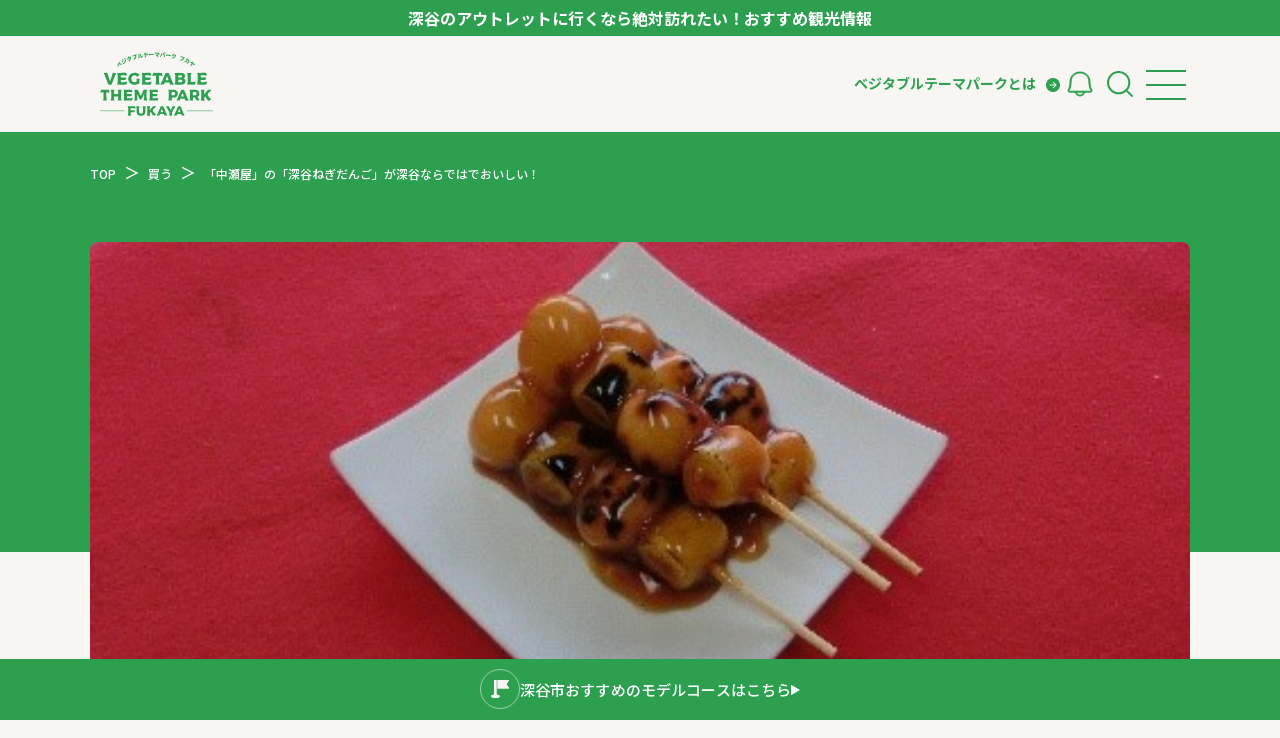

--- FILE ---
content_type: text/html; charset=UTF-8
request_url: https://www.vegepark-fukaya.jp/kau/15
body_size: 14059
content:
<!DOCTYPE html>
<html lang="ja" class="no-js no-svg">

<head prefix="og: http://ogp.me/ns# fb: http://ogp.me/ns/fb# website: http://ogp.me/ns/website#">
    <meta charset="UTF-8">
            <title>「中瀬屋」の「深谷ねぎだんご」が深谷ならではでおいしい！ | 深谷アウトレット周辺の観光スポット情報｜VEGETABLE THEME PARK FUKAYA｜深谷市</title>
        <meta name="description" content="中瀬屋の開業は明治時代。1代目は、『中瀬屋』と看板を掲げて玩具屋を始め、2代目から和菓子をはじめ今の店主で4代目。川越で修行を重ねてからこの地で３代目のお父さんと一緒に和菓子屋を営んでいます。 店主は、だんごを美味しく召 [&hellip;]">
        <meta name="viewport" content="width=device-width,initial-scale=1">
    <meta name="format-detection" content="telephone=no">
    <meta name="facebook-domain-verification" content="emouwl1ab2lfo9109jholvidmkq6ta" />

    <script src="https://www.vegepark-fukaya.jp/wp-content/themes/fukaya2024/assets/vendor/viewport-extra/viewport-extra.min.js"></script>
    <script src="https://www.vegepark-fukaya.jp/wp-content/themes/fukaya2024/assets/js/viewport.js"></script>
    <script src="https://www.vegepark-fukaya.jp/wp-content/themes/fukaya2024/assets/vendor/modernizr/modernizr-custom.min.js"></script>
    <link type="text/css" rel="stylesheet" href="https://www.vegepark-fukaya.jp/wp-content/themes/fukaya2024/assets/css/style.css?20260124013059" media="all">
    <link type="text/css" rel="stylesheet" href="https://www.vegepark-fukaya.jp/wp-content/themes/fukaya2024/assets/css/custom.css?20260124013059" media="all">
    <link rel="shortcut icon" href="https://www.vegepark-fukaya.jp/wp-content/themes/fukaya2024/assets/meta/favicon.ico">
    <link rel="apple-touch-icon" href="https://www.vegepark-fukaya.jp/wp-content/themes/fukaya2024/assets/meta/apple-touch-icon.png">

    <script src="https://maps.googleapis.com/maps/api/js?sensor=false&key=AIzaSyAo1mjHkFtfFx7XRxG8TV3JeBFHSQMrHuI"></script>

    
    
        <meta name="google-site-verification" content="rYH7DBbyh9MCU-RMhfNz2rH9LNGkqW5JcbBjdssNTBQ" />
    <meta name='robots' content='max-image-preview:large' />
<link rel='stylesheet' id='wp-block-library-css' href='https://www.vegepark-fukaya.jp/wp-includes/css/dist/block-library/style.min.css?ver=6.2.8' type='text/css' media='all' />
<link rel='stylesheet' id='classic-theme-styles-css' href='https://www.vegepark-fukaya.jp/wp-includes/css/classic-themes.min.css?ver=6.2.8' type='text/css' media='all' />
<style id='global-styles-inline-css' type='text/css'>
body{--wp--preset--color--black: #000000;--wp--preset--color--cyan-bluish-gray: #abb8c3;--wp--preset--color--white: #ffffff;--wp--preset--color--pale-pink: #f78da7;--wp--preset--color--vivid-red: #cf2e2e;--wp--preset--color--luminous-vivid-orange: #ff6900;--wp--preset--color--luminous-vivid-amber: #fcb900;--wp--preset--color--light-green-cyan: #7bdcb5;--wp--preset--color--vivid-green-cyan: #00d084;--wp--preset--color--pale-cyan-blue: #8ed1fc;--wp--preset--color--vivid-cyan-blue: #0693e3;--wp--preset--color--vivid-purple: #9b51e0;--wp--preset--gradient--vivid-cyan-blue-to-vivid-purple: linear-gradient(135deg,rgba(6,147,227,1) 0%,rgb(155,81,224) 100%);--wp--preset--gradient--light-green-cyan-to-vivid-green-cyan: linear-gradient(135deg,rgb(122,220,180) 0%,rgb(0,208,130) 100%);--wp--preset--gradient--luminous-vivid-amber-to-luminous-vivid-orange: linear-gradient(135deg,rgba(252,185,0,1) 0%,rgba(255,105,0,1) 100%);--wp--preset--gradient--luminous-vivid-orange-to-vivid-red: linear-gradient(135deg,rgba(255,105,0,1) 0%,rgb(207,46,46) 100%);--wp--preset--gradient--very-light-gray-to-cyan-bluish-gray: linear-gradient(135deg,rgb(238,238,238) 0%,rgb(169,184,195) 100%);--wp--preset--gradient--cool-to-warm-spectrum: linear-gradient(135deg,rgb(74,234,220) 0%,rgb(151,120,209) 20%,rgb(207,42,186) 40%,rgb(238,44,130) 60%,rgb(251,105,98) 80%,rgb(254,248,76) 100%);--wp--preset--gradient--blush-light-purple: linear-gradient(135deg,rgb(255,206,236) 0%,rgb(152,150,240) 100%);--wp--preset--gradient--blush-bordeaux: linear-gradient(135deg,rgb(254,205,165) 0%,rgb(254,45,45) 50%,rgb(107,0,62) 100%);--wp--preset--gradient--luminous-dusk: linear-gradient(135deg,rgb(255,203,112) 0%,rgb(199,81,192) 50%,rgb(65,88,208) 100%);--wp--preset--gradient--pale-ocean: linear-gradient(135deg,rgb(255,245,203) 0%,rgb(182,227,212) 50%,rgb(51,167,181) 100%);--wp--preset--gradient--electric-grass: linear-gradient(135deg,rgb(202,248,128) 0%,rgb(113,206,126) 100%);--wp--preset--gradient--midnight: linear-gradient(135deg,rgb(2,3,129) 0%,rgb(40,116,252) 100%);--wp--preset--duotone--dark-grayscale: url('#wp-duotone-dark-grayscale');--wp--preset--duotone--grayscale: url('#wp-duotone-grayscale');--wp--preset--duotone--purple-yellow: url('#wp-duotone-purple-yellow');--wp--preset--duotone--blue-red: url('#wp-duotone-blue-red');--wp--preset--duotone--midnight: url('#wp-duotone-midnight');--wp--preset--duotone--magenta-yellow: url('#wp-duotone-magenta-yellow');--wp--preset--duotone--purple-green: url('#wp-duotone-purple-green');--wp--preset--duotone--blue-orange: url('#wp-duotone-blue-orange');--wp--preset--font-size--small: 13px;--wp--preset--font-size--medium: 20px;--wp--preset--font-size--large: 36px;--wp--preset--font-size--x-large: 42px;--wp--preset--spacing--20: 0.44rem;--wp--preset--spacing--30: 0.67rem;--wp--preset--spacing--40: 1rem;--wp--preset--spacing--50: 1.5rem;--wp--preset--spacing--60: 2.25rem;--wp--preset--spacing--70: 3.38rem;--wp--preset--spacing--80: 5.06rem;--wp--preset--shadow--natural: 6px 6px 9px rgba(0, 0, 0, 0.2);--wp--preset--shadow--deep: 12px 12px 50px rgba(0, 0, 0, 0.4);--wp--preset--shadow--sharp: 6px 6px 0px rgba(0, 0, 0, 0.2);--wp--preset--shadow--outlined: 6px 6px 0px -3px rgba(255, 255, 255, 1), 6px 6px rgba(0, 0, 0, 1);--wp--preset--shadow--crisp: 6px 6px 0px rgba(0, 0, 0, 1);}:where(.is-layout-flex){gap: 0.5em;}body .is-layout-flow > .alignleft{float: left;margin-inline-start: 0;margin-inline-end: 2em;}body .is-layout-flow > .alignright{float: right;margin-inline-start: 2em;margin-inline-end: 0;}body .is-layout-flow > .aligncenter{margin-left: auto !important;margin-right: auto !important;}body .is-layout-constrained > .alignleft{float: left;margin-inline-start: 0;margin-inline-end: 2em;}body .is-layout-constrained > .alignright{float: right;margin-inline-start: 2em;margin-inline-end: 0;}body .is-layout-constrained > .aligncenter{margin-left: auto !important;margin-right: auto !important;}body .is-layout-constrained > :where(:not(.alignleft):not(.alignright):not(.alignfull)){max-width: var(--wp--style--global--content-size);margin-left: auto !important;margin-right: auto !important;}body .is-layout-constrained > .alignwide{max-width: var(--wp--style--global--wide-size);}body .is-layout-flex{display: flex;}body .is-layout-flex{flex-wrap: wrap;align-items: center;}body .is-layout-flex > *{margin: 0;}:where(.wp-block-columns.is-layout-flex){gap: 2em;}.has-black-color{color: var(--wp--preset--color--black) !important;}.has-cyan-bluish-gray-color{color: var(--wp--preset--color--cyan-bluish-gray) !important;}.has-white-color{color: var(--wp--preset--color--white) !important;}.has-pale-pink-color{color: var(--wp--preset--color--pale-pink) !important;}.has-vivid-red-color{color: var(--wp--preset--color--vivid-red) !important;}.has-luminous-vivid-orange-color{color: var(--wp--preset--color--luminous-vivid-orange) !important;}.has-luminous-vivid-amber-color{color: var(--wp--preset--color--luminous-vivid-amber) !important;}.has-light-green-cyan-color{color: var(--wp--preset--color--light-green-cyan) !important;}.has-vivid-green-cyan-color{color: var(--wp--preset--color--vivid-green-cyan) !important;}.has-pale-cyan-blue-color{color: var(--wp--preset--color--pale-cyan-blue) !important;}.has-vivid-cyan-blue-color{color: var(--wp--preset--color--vivid-cyan-blue) !important;}.has-vivid-purple-color{color: var(--wp--preset--color--vivid-purple) !important;}.has-black-background-color{background-color: var(--wp--preset--color--black) !important;}.has-cyan-bluish-gray-background-color{background-color: var(--wp--preset--color--cyan-bluish-gray) !important;}.has-white-background-color{background-color: var(--wp--preset--color--white) !important;}.has-pale-pink-background-color{background-color: var(--wp--preset--color--pale-pink) !important;}.has-vivid-red-background-color{background-color: var(--wp--preset--color--vivid-red) !important;}.has-luminous-vivid-orange-background-color{background-color: var(--wp--preset--color--luminous-vivid-orange) !important;}.has-luminous-vivid-amber-background-color{background-color: var(--wp--preset--color--luminous-vivid-amber) !important;}.has-light-green-cyan-background-color{background-color: var(--wp--preset--color--light-green-cyan) !important;}.has-vivid-green-cyan-background-color{background-color: var(--wp--preset--color--vivid-green-cyan) !important;}.has-pale-cyan-blue-background-color{background-color: var(--wp--preset--color--pale-cyan-blue) !important;}.has-vivid-cyan-blue-background-color{background-color: var(--wp--preset--color--vivid-cyan-blue) !important;}.has-vivid-purple-background-color{background-color: var(--wp--preset--color--vivid-purple) !important;}.has-black-border-color{border-color: var(--wp--preset--color--black) !important;}.has-cyan-bluish-gray-border-color{border-color: var(--wp--preset--color--cyan-bluish-gray) !important;}.has-white-border-color{border-color: var(--wp--preset--color--white) !important;}.has-pale-pink-border-color{border-color: var(--wp--preset--color--pale-pink) !important;}.has-vivid-red-border-color{border-color: var(--wp--preset--color--vivid-red) !important;}.has-luminous-vivid-orange-border-color{border-color: var(--wp--preset--color--luminous-vivid-orange) !important;}.has-luminous-vivid-amber-border-color{border-color: var(--wp--preset--color--luminous-vivid-amber) !important;}.has-light-green-cyan-border-color{border-color: var(--wp--preset--color--light-green-cyan) !important;}.has-vivid-green-cyan-border-color{border-color: var(--wp--preset--color--vivid-green-cyan) !important;}.has-pale-cyan-blue-border-color{border-color: var(--wp--preset--color--pale-cyan-blue) !important;}.has-vivid-cyan-blue-border-color{border-color: var(--wp--preset--color--vivid-cyan-blue) !important;}.has-vivid-purple-border-color{border-color: var(--wp--preset--color--vivid-purple) !important;}.has-vivid-cyan-blue-to-vivid-purple-gradient-background{background: var(--wp--preset--gradient--vivid-cyan-blue-to-vivid-purple) !important;}.has-light-green-cyan-to-vivid-green-cyan-gradient-background{background: var(--wp--preset--gradient--light-green-cyan-to-vivid-green-cyan) !important;}.has-luminous-vivid-amber-to-luminous-vivid-orange-gradient-background{background: var(--wp--preset--gradient--luminous-vivid-amber-to-luminous-vivid-orange) !important;}.has-luminous-vivid-orange-to-vivid-red-gradient-background{background: var(--wp--preset--gradient--luminous-vivid-orange-to-vivid-red) !important;}.has-very-light-gray-to-cyan-bluish-gray-gradient-background{background: var(--wp--preset--gradient--very-light-gray-to-cyan-bluish-gray) !important;}.has-cool-to-warm-spectrum-gradient-background{background: var(--wp--preset--gradient--cool-to-warm-spectrum) !important;}.has-blush-light-purple-gradient-background{background: var(--wp--preset--gradient--blush-light-purple) !important;}.has-blush-bordeaux-gradient-background{background: var(--wp--preset--gradient--blush-bordeaux) !important;}.has-luminous-dusk-gradient-background{background: var(--wp--preset--gradient--luminous-dusk) !important;}.has-pale-ocean-gradient-background{background: var(--wp--preset--gradient--pale-ocean) !important;}.has-electric-grass-gradient-background{background: var(--wp--preset--gradient--electric-grass) !important;}.has-midnight-gradient-background{background: var(--wp--preset--gradient--midnight) !important;}.has-small-font-size{font-size: var(--wp--preset--font-size--small) !important;}.has-medium-font-size{font-size: var(--wp--preset--font-size--medium) !important;}.has-large-font-size{font-size: var(--wp--preset--font-size--large) !important;}.has-x-large-font-size{font-size: var(--wp--preset--font-size--x-large) !important;}
.wp-block-navigation a:where(:not(.wp-element-button)){color: inherit;}
:where(.wp-block-columns.is-layout-flex){gap: 2em;}
.wp-block-pullquote{font-size: 1.5em;line-height: 1.6;}
</style>
<link rel='stylesheet' id='toc-screen-css' href='https://www.vegepark-fukaya.jp/wp-content/plugins/table-of-contents-plus/screen.min.css?ver=2106' type='text/css' media='all' />
<link rel='stylesheet' id='wp-pagenavi-css' href='https://www.vegepark-fukaya.jp/wp-content/plugins/wp-pagenavi/pagenavi-css.css?ver=2.70' type='text/css' media='all' />
<link rel='stylesheet' id='wordpress-popular-posts-css-css' href='https://www.vegepark-fukaya.jp/wp-content/plugins/wordpress-popular-posts/assets/css/wpp.css?ver=6.1.1' type='text/css' media='all' />
<link rel='stylesheet' id='meks_instagram-widget-styles-css' href='https://www.vegepark-fukaya.jp/wp-content/plugins/meks-easy-instagram-widget/css/widget.css?ver=6.2.8' type='text/css' media='all' />
<script type='application/json' id='wpp-json'>
{"sampling_active":1,"sampling_rate":100,"ajax_url":"https:\/\/www.vegepark-fukaya.jp\/wp-json\/wordpress-popular-posts\/v1\/popular-posts","api_url":"https:\/\/www.vegepark-fukaya.jp\/wp-json\/wordpress-popular-posts","ID":8227,"token":"c09a26c49e","lang":0,"debug":0}
</script>
<script type='text/javascript' src='https://www.vegepark-fukaya.jp/wp-content/plugins/wordpress-popular-posts/assets/js/wpp.min.js?ver=6.1.1' id='wpp-js-js'></script>
<script type='text/javascript' src='https://ajax.googleapis.com/ajax/libs/jquery/3.6.4/jquery.min.js?ver=6.2.8' id='jQuery_cdn-js'></script>
<link rel="canonical" href="https://www.vegepark-fukaya.jp/kau/15" />
<meta http-equiv="Last-Modified" content="Sat, 24 Jan 2026 13:30:59 GMT" />
            <style id="wpp-loading-animation-styles">@-webkit-keyframes bgslide{from{background-position-x:0}to{background-position-x:-200%}}@keyframes bgslide{from{background-position-x:0}to{background-position-x:-200%}}.wpp-widget-placeholder,.wpp-widget-block-placeholder{margin:0 auto;width:60px;height:3px;background:#dd3737;background:linear-gradient(90deg,#dd3737 0%,#571313 10%,#dd3737 100%);background-size:200% auto;border-radius:3px;-webkit-animation:bgslide 1s infinite linear;animation:bgslide 1s infinite linear}</style>
            
<meta property="og:title" content="「中瀬屋」の「深谷ねぎだんご」が深谷ならではでおいしい！">
<meta property="og:description" content="中瀬屋の開業は明治時代。1代目は、『中瀬屋』と看板を掲げて玩具屋を始め、2代目から和菓子をはじめ今の店主で4代目。川越で修行を重ねてからこの地で３代目のお父さんと一緒に和菓子屋を営んでいます。 店主は">
<meta property="og:type" content="article">
<meta property="og:url" content="https://www.vegepark-fukaya.jp/kau/15">
<meta property="og:image" content="https://www.vegepark-fukaya.jp/wp-content/uploads/2021/11/nakase_2.jpg">
<meta property="og:site_name" content="深谷アウトレット周辺の観光スポット情報｜VEGETABLE THEME PARK FUKAYA｜深谷市">
<meta name="twitter:card" content="summary_large_image">
<meta property="og:locale" content="ja_JP">
<noscript><style>.lazyload[data-src]{display:none !important;}</style></noscript><style>.lazyload{background-image:none !important;}.lazyload:before{background-image:none !important;}</style><link rel="icon" href="https://www.vegepark-fukaya.jp/wp-content/uploads/2023/03/cropped-丸形_g-5-32x32.png" sizes="32x32" />
<link rel="icon" href="https://www.vegepark-fukaya.jp/wp-content/uploads/2023/03/cropped-丸形_g-5-192x192.png" sizes="192x192" />
<link rel="apple-touch-icon" href="https://www.vegepark-fukaya.jp/wp-content/uploads/2023/03/cropped-丸形_g-5-180x180.png" />
<meta name="msapplication-TileImage" content="https://www.vegepark-fukaya.jp/wp-content/uploads/2023/03/cropped-丸形_g-5-270x270.png" />
    <!-- <script src="https://cdnjs.cloudflare.com/ajax/libs/jquery-migrate/3.5.2/jquery-migrate.min.js"></script> -->
    <!-- Google Tag Manager -->
    <script>
        (function(w, d, s, l, i) {
            w[l] = w[l] || [];
            w[l].push({
                'gtm.start': new Date().getTime(),
                event: 'gtm.js'
            });
            var f = d.getElementsByTagName(s)[0],
                j = d.createElement(s),
                dl = l != 'dataLayer' ? '&l=' + l : '';
            j.async = true;
            j.src =
                'https://www.googletagmanager.com/gtm.js?id=' + i + dl;
            f.parentNode.insertBefore(j, f);
        })(window, document, 'script', 'dataLayer', 'GTM-KHNMVK8');
    </script>
    <!-- End Google Tag Manager -->
</head>

<body class="post-template-default single single-post postid-8227 single-format-standard">
<script data-cfasync="false" data-no-defer="1">var ewww_webp_supported=false;</script>
    <!-- Google Tag Manager (noscript) -->
    <noscript><iframe src="https://www.googletagmanager.com/ns.html?id=GTM-KHNMVK8" height="0" width="0" style="display:none;visibility:hidden"></iframe></noscript>
    <!-- End Google Tag Manager (noscript) -->
        <header class="l-header">
        <div class="c-header__information">
            深谷のアウトレットに行くなら絶対訪れたい！おすすめ観光情報
                    </div>
        <div class="p-inner">
            <div class="p-logo">
                <a href="https://www.vegepark-fukaya.jp">
                    <h1>ベジタブルテーマパーク フカヤ　VEGETABLE THEME PARK - FUKAYA -</h1>
                </a>
            </div>
            <div class="c-header__navi_container">
                <nav class="header-navi">
                    <div class="p-navi_inner">
                        <ul>
                            <li><a href="javascript:;" class="js-subnavi__toggle">ベジタブルテーマパークとは</a></li>
                        </ul>
                    </div>
                </nav>
                <nav class="p-utility">
                    <ul>
                        <li><a href="/news/"><img src="[data-uri]" alt="" data-src="https://www.vegepark-fukaya.jp/wp-content/themes/fukaya2024/assets/img2024/icon_bell.svg" decoding="async" class="lazyload"><noscript><img src="https://www.vegepark-fukaya.jp/wp-content/themes/fukaya2024/assets/img2024/icon_bell.svg" alt="" data-eio="l"></noscript></a>
                        </li>
                        <li class="c-search__toggle">
                            <a href="" class="js-search__toggle"><img src="[data-uri]" alt="" data-src="https://www.vegepark-fukaya.jp/wp-content/themes/fukaya2024/assets/img2024/icon_search.svg" decoding="async" class="lazyload"><noscript><img src="https://www.vegepark-fukaya.jp/wp-content/themes/fukaya2024/assets/img2024/icon_search.svg" alt="" data-eio="l"></noscript></a>
                        </li>
                    </ul>
                </nav>
                <div class="u-navi__toggle">
                    <button id="js-navi__toggle" class="menu_trigger">
                        <div class="ico__navi_trigger">
                            <span></span>
                            <span></span>
                            <span></span>
                        </div>
                    </button>
                </div>
            </div>

            <div class="l-search-box js-search-box">
                <form method="get" id="searchform" action="https://www.vegepark-fukaya.jp">
                    <div class="c-serchform">
                        <input type="text" name="s" id="s" placeholder="キーワード検索" />
                        <button type="submit">検索</button>
                    </div>
                </form>
            </div>


            <nav class="global-navi" id="js-navi-global">
                <div class="p-inner__navi">
                    <ul class="">
                        <li><a href="/">トップページ</a></li>
                        <li><a href="/modelcourse/">モデルコース</a></li>
                        <li><a href="/spot/">スポット</a></li>
                        <li><a href="/event/">イベント</a></li>
                        <li><a href="/spot-genre/experience/">体験</a></li>
                        <li><a href="/all/">特集記事</a></li>
                    </ul>
                    <ul>

                    </ul>
                </div>
            </nav>

            <nav class="global-subnavi" id="js-subnavi-content">
                <div class="p-inner__navi">
                    <ul>
                        <li><a href="/about/">ベジタブルテーマパークとは</a></li>
                        <li><a href="/cast-meeting/">VTPキャストミーティング</a></li>
                        <li><a href="/about/partner/">パートナー企業について</a></li>
                        <li><a href="/about/message/">市長インタビュー</a></li>
                        <li><a href="/yasaibito/">生産者インタビュー</a></li>
                        <li><a href="/about/ambassador/">アンバサダー</a></li>
                    </ul>
                    <dl>
                        <dt>お役立ち情報</dt>
                        <dd>
                            <ul>
                                <li><a href="/category/recipe/">レシピ集</a></li>
                            </ul>
                        </dd>
                    </dl>
                </div>
            </nav>
        </div>
    </header>


    <script>
        $(function() {
            $('.js-search__toggle').on('click', function() {
                $('.js-search-box').toggleClass('is-active');
                return false;
            });
            $('.js-subnavi__toggle').on('click', function() {
                $(this).toggleClass('is-active');
                $('#js-subnavi-content').toggleClass('is-active');
                return false;
            });
        });
        // 現在表示中のテンプレートファイル名をコンソールに表示
    </script>

<!-- main -->
<main class="l-main l-main--post">
    <div class="p-breadcrumbs">
        <div class="p-breadcrumbs__inner">
            <!-- Breadcrumb NavXT 6.6.0 -->
<span property="itemListElement" typeof="ListItem"><a property="item" typeof="WebPage" title="Go to 深谷アウトレット周辺の観光スポット情報｜VEGETABLE THEME PARK FUKAYA｜深谷市." href="https://www.vegepark-fukaya.jp" class="home" ><span property="name">TOP</span></a><meta property="position" content="1"></span><span property="itemListElement" typeof="ListItem"><a property="item" typeof="WebPage" title="Go to the 買う category archives." href="https://www.vegepark-fukaya.jp/shopping" class="taxonomy category" ><span property="name">買う</span></a><meta property="position" content="2"></span><span property="itemListElement" typeof="ListItem"><a property="item" typeof="WebPage" title="Go to 「中瀬屋」の「深谷ねぎだんご」が深谷ならではでおいしい！." href="https://www.vegepark-fukaya.jp/kau/15" class="post post-post current-item" aria-current="page"><span property="name">「中瀬屋」の「深谷ねぎだんご」が深谷ならではでおいしい！</span></a><meta property="position" content="3"></span>        </div>
    </div>
    

    <div class="l-main__inner">
        <!-- l-main__column -->
        <div class="l-main__column">
            <!-- l-main__contents -->
            <div class="l-main__contents">
                <!-- p-post -->
                <article class="p-post">
                    <div class="p-post__mv">
                        <div><img src="[data-uri]" alt="nakase_2" data-src="https://www.vegepark-fukaya.jp/wp-content/uploads/2021/11/nakase_2.jpg" decoding="async" class="lazyload" /><noscript><img src="https://www.vegepark-fukaya.jp/wp-content/uploads/2021/11/nakase_2.jpg" alt="nakase_2" data-eio="l" /></noscript></div>
                    </div><!-- /p-post__mv-->
                    <div class="p-post__header">
                        <div class="p-category">
                                                                                        <a href="/genre/shopping">
                                    <span class="c-cat c-cat--shopping">買い物・お土産</span>
                                </a>
                                                                                </div>

                                                                        

                        <div class="p-area">
                                                            <a href="/area/fukaya">
                                    深谷エリア                                </a>
                                                    </div>
                        <h1 class="c-title02"><span>「中瀬屋」の「深谷ねぎだんご」が深谷ならではでおいしい！</span></h1>
                                                    <time datetime="2021-12-01" class="c-item-time">2021.12.01</time>
                                                                            <div class="p-post__tag-time">
                                                                    <div class="c-item-tag">
                                        <span><a href="https://www.vegepark-fukaya.jp/tags/%e3%81%8a%e5%9c%9f%e7%94%a3/">お土産</a></span><span><a href="https://www.vegepark-fukaya.jp/tags/%e5%92%8c%e8%8f%93%e5%ad%90/">和菓子</a></span><span><a href="https://www.vegepark-fukaya.jp/tags/%e6%b7%b1%e8%b0%b7%e3%81%ad%e3%81%8e/">深谷ねぎ</a></span>                                    </div>
                                                            </div>
                                                <!-- p-post__sns -->
                        <dl class="c-share">
                            <dt>SHARE</dt>
                            <dd>
                                <ul class="c-post__share">
                                    <li>
                                        <a href="https://twitter.com/share?url=https://www.vegepark-fukaya.jp/kau/15&text=%E3%80%8C%E4%B8%AD%E7%80%AC%E5%B1%8B%E3%80%8D%E3%81%AE%E3%80%8C%E6%B7%B1%E8%B0%B7%E3%81%AD%E3%81%8E%E3%81%A0%E3%82%93%E3%81%94%E3%80%8D%E3%81%8C%E6%B7%B1%E8%B0%B7%E3%81%AA%E3%82%89%E3%81%A7%E3%81%AF%E3%81%A7%E3%81%8A%E3%81%84%E3%81%97%E3%81%84%EF%BC%81" target="_blank" class="p-post__sns-twitter"><img src="[data-uri]" alt="" data-src="https://www.vegepark-fukaya.jp/wp-content/themes/fukaya2024/assets/img2022/sns_twitter.svg" decoding="async" class="lazyload"><noscript><img src="https://www.vegepark-fukaya.jp/wp-content/themes/fukaya2024/assets/img2022/sns_twitter.svg" alt="" data-eio="l"></noscript></a>
                                    </li>
                                    <li>
                                        <a href="https://www.facebook.com/sharer/sharer.php?u=https://www.vegepark-fukaya.jp/kau/15" target="_blank" class="p-post__sns-facebook"><img src="[data-uri]" alt="" data-src="https://www.vegepark-fukaya.jp/wp-content/themes/fukaya2024/assets/img2022/sns_facebook.svg" decoding="async" class="lazyload"><noscript><img src="https://www.vegepark-fukaya.jp/wp-content/themes/fukaya2024/assets/img2022/sns_facebook.svg" alt="" data-eio="l"></noscript></a>
                                    </li>
                                    <li>
                                        <a href="https://social-plugins.line.me/lineit/share?url=https://www.vegepark-fukaya.jp/kau/15" target="_blank" class="p-post__sns-line"><img src="[data-uri]" alt="" data-src="https://www.vegepark-fukaya.jp/wp-content/themes/fukaya2024/assets/img2022/sns_line.svg" decoding="async" class="lazyload"><noscript><img src="https://www.vegepark-fukaya.jp/wp-content/themes/fukaya2024/assets/img2022/sns_line.svg" alt="" data-eio="l"></noscript></a>
                                    </li>
                                    <li>
                                        <a href="javascript:;" class="p-post__sns-link js-copyurl" data-clipboard-text="https://www.vegepark-fukaya.jp/kau/15"><img src="[data-uri]" alt="" data-src="https://www.vegepark-fukaya.jp/wp-content/themes/fukaya2024/assets/img2022/sns_copy.svg" decoding="async" class="lazyload"><noscript><img src="https://www.vegepark-fukaya.jp/wp-content/themes/fukaya2024/assets/img2022/sns_copy.svg" alt="" data-eio="l"></noscript></a>
                                        <div class="js-success-msg p-msg">コピーしました</div>
                                    </li>
                                </ul>
                            </dd>
                        </dl>
                        <!-- /p-post__sns -->

                                                                            <div class="p-post__lead">
                                <p>今回は、ふかやさいアンバサダーの福島が、深谷ねぎを使ったお団子や和菓子がおいしい深谷の老舗「中瀬屋」をご紹介します。</p>
                            </div>
                                                
                                            </div><!-- /p-post__header -->

                    <div class="p-post__inner" id="article">
                        
                        <section class="p-post__section p-post__section--post p-post__section--post">
                                                            <p><img decoding="async" src="[data-uri]" alt="" width="656" height="492" class="alignnone size-full wp-image-8230 lazyload"   data-src="https://vegepark-fukaya.jp/wp-content/uploads/2021/11/nakase_1.jpg" data-srcset="https://www.vegepark-fukaya.jp/wp-content/uploads/2021/11/nakase_1.jpg 656w, https://www.vegepark-fukaya.jp/wp-content/uploads/2021/11/nakase_1-300x225.jpg 300w, https://www.vegepark-fukaya.jp/wp-content/uploads/2021/11/nakase_1-384x288.jpg 384w, https://www.vegepark-fukaya.jp/wp-content/uploads/2021/11/nakase_1-160x120.jpg 160w, https://www.vegepark-fukaya.jp/wp-content/uploads/2021/11/nakase_1-600x450.jpg 600w, https://www.vegepark-fukaya.jp/wp-content/uploads/2021/11/nakase_1-267x200.jpg 267w, https://www.vegepark-fukaya.jp/wp-content/uploads/2021/11/nakase_1-352x264.jpg 352w" data-sizes="auto" /><noscript><img decoding="async" src="https://vegepark-fukaya.jp/wp-content/uploads/2021/11/nakase_1.jpg" alt="" width="656" height="492" class="alignnone size-full wp-image-8230" srcset="https://www.vegepark-fukaya.jp/wp-content/uploads/2021/11/nakase_1.jpg 656w, https://www.vegepark-fukaya.jp/wp-content/uploads/2021/11/nakase_1-300x225.jpg 300w, https://www.vegepark-fukaya.jp/wp-content/uploads/2021/11/nakase_1-384x288.jpg 384w, https://www.vegepark-fukaya.jp/wp-content/uploads/2021/11/nakase_1-160x120.jpg 160w, https://www.vegepark-fukaya.jp/wp-content/uploads/2021/11/nakase_1-600x450.jpg 600w, https://www.vegepark-fukaya.jp/wp-content/uploads/2021/11/nakase_1-267x200.jpg 267w, https://www.vegepark-fukaya.jp/wp-content/uploads/2021/11/nakase_1-352x264.jpg 352w" sizes="(max-width: 656px) 100vw, 656px" data-eio="l" /></noscript><br />
中瀬屋の開業は明治時代。<span>1</span>代目は、『中瀬屋』と看板を掲げて玩具屋を始め、<span>2</span>代目から和菓子をはじめ今の店主で<span>4</span>代目。川越で修行を重ねてからこの地で３代目のお父さんと一緒に和菓子屋を営んでいます。</p>
<p><img decoding="async" src="[data-uri]" alt="" width="548" height="411" class="alignnone size-full wp-image-8235 lazyload"   data-src="https://vegepark-fukaya.jp/wp-content/uploads/2021/11/nakase_6.jpg" data-srcset="https://www.vegepark-fukaya.jp/wp-content/uploads/2021/11/nakase_6.jpg 548w, https://www.vegepark-fukaya.jp/wp-content/uploads/2021/11/nakase_6-300x225.jpg 300w, https://www.vegepark-fukaya.jp/wp-content/uploads/2021/11/nakase_6-384x288.jpg 384w, https://www.vegepark-fukaya.jp/wp-content/uploads/2021/11/nakase_6-160x120.jpg 160w, https://www.vegepark-fukaya.jp/wp-content/uploads/2021/11/nakase_6-267x200.jpg 267w, https://www.vegepark-fukaya.jp/wp-content/uploads/2021/11/nakase_6-352x264.jpg 352w" data-sizes="auto" /><noscript><img decoding="async" src="https://vegepark-fukaya.jp/wp-content/uploads/2021/11/nakase_6.jpg" alt="" width="548" height="411" class="alignnone size-full wp-image-8235" srcset="https://www.vegepark-fukaya.jp/wp-content/uploads/2021/11/nakase_6.jpg 548w, https://www.vegepark-fukaya.jp/wp-content/uploads/2021/11/nakase_6-300x225.jpg 300w, https://www.vegepark-fukaya.jp/wp-content/uploads/2021/11/nakase_6-384x288.jpg 384w, https://www.vegepark-fukaya.jp/wp-content/uploads/2021/11/nakase_6-160x120.jpg 160w, https://www.vegepark-fukaya.jp/wp-content/uploads/2021/11/nakase_6-267x200.jpg 267w, https://www.vegepark-fukaya.jp/wp-content/uploads/2021/11/nakase_6-352x264.jpg 352w" sizes="(max-width: 548px) 100vw, 548px" data-eio="l" /></noscript><br />
店主は、だんごを美味しく召し上がっていただきたいとの思いからどのお団子も注文を受けてから焼き始めます。焼き上がりを待っているとフワーっと香ばしい香りがしてきました。焼きたてを楽しめる深谷ねぎだんご！</p>
<p>誕生のきっかけは、小学校の授業でねぎ農家さんと一緒に子どもたちが育てた深谷ねぎを使って「数か月後に産業祭があるから子どもたちが育てたねぎで何か作ってほしい」と小学校から声をかけていただいたことが始まりです。深谷ねぎだんごの案は、友人と話していた時のひらめきでした。「焼鳥のねぎまがあるならお団子でも合うのではないか？」という話から深谷ねぎだんごが誕生しました。</p>
<p><img decoding="async" src="[data-uri]" alt="" width="394" height="296" class="alignnone size-full wp-image-8232 lazyload"   data-src="https://vegepark-fukaya.jp/wp-content/uploads/2021/11/nakase_3.jpg" data-srcset="https://www.vegepark-fukaya.jp/wp-content/uploads/2021/11/nakase_3.jpg 394w, https://www.vegepark-fukaya.jp/wp-content/uploads/2021/11/nakase_3-300x225.jpg 300w, https://www.vegepark-fukaya.jp/wp-content/uploads/2021/11/nakase_3-383x288.jpg 383w, https://www.vegepark-fukaya.jp/wp-content/uploads/2021/11/nakase_3-160x120.jpg 160w, https://www.vegepark-fukaya.jp/wp-content/uploads/2021/11/nakase_3-266x200.jpg 266w, https://www.vegepark-fukaya.jp/wp-content/uploads/2021/11/nakase_3-351x264.jpg 351w" data-sizes="auto" /><noscript><img decoding="async" src="https://vegepark-fukaya.jp/wp-content/uploads/2021/11/nakase_3.jpg" alt="" width="394" height="296" class="alignnone size-full wp-image-8232" srcset="https://www.vegepark-fukaya.jp/wp-content/uploads/2021/11/nakase_3.jpg 394w, https://www.vegepark-fukaya.jp/wp-content/uploads/2021/11/nakase_3-300x225.jpg 300w, https://www.vegepark-fukaya.jp/wp-content/uploads/2021/11/nakase_3-383x288.jpg 383w, https://www.vegepark-fukaya.jp/wp-content/uploads/2021/11/nakase_3-160x120.jpg 160w, https://www.vegepark-fukaya.jp/wp-content/uploads/2021/11/nakase_3-266x200.jpg 266w, https://www.vegepark-fukaya.jp/wp-content/uploads/2021/11/nakase_3-351x264.jpg 351w" sizes="(max-width: 394px) 100vw, 394px" data-eio="l" /></noscript><br />
深谷ねぎだんごを深谷ねぎまつりに出店、「深谷ねぎ料理選手権」にてなんと優勝に輝きました。また、その他にもお店の商品も「全国菓子大博覧会」で多くの賞も受賞されています。</p>
<p><img decoding="async" src="[data-uri]" alt="" width="486" height="364" class="alignnone size-full wp-image-8231 lazyload"   data-src="https://vegepark-fukaya.jp/wp-content/uploads/2021/11/nakase_2.jpg" data-srcset="https://www.vegepark-fukaya.jp/wp-content/uploads/2021/11/nakase_2.jpg 486w, https://www.vegepark-fukaya.jp/wp-content/uploads/2021/11/nakase_2-300x225.jpg 300w, https://www.vegepark-fukaya.jp/wp-content/uploads/2021/11/nakase_2-385x288.jpg 385w, https://www.vegepark-fukaya.jp/wp-content/uploads/2021/11/nakase_2-160x120.jpg 160w, https://www.vegepark-fukaya.jp/wp-content/uploads/2021/11/nakase_2-267x200.jpg 267w, https://www.vegepark-fukaya.jp/wp-content/uploads/2021/11/nakase_2-352x264.jpg 352w" data-sizes="auto" /><noscript><img decoding="async" src="https://vegepark-fukaya.jp/wp-content/uploads/2021/11/nakase_2.jpg" alt="" width="486" height="364" class="alignnone size-full wp-image-8231" srcset="https://www.vegepark-fukaya.jp/wp-content/uploads/2021/11/nakase_2.jpg 486w, https://www.vegepark-fukaya.jp/wp-content/uploads/2021/11/nakase_2-300x225.jpg 300w, https://www.vegepark-fukaya.jp/wp-content/uploads/2021/11/nakase_2-385x288.jpg 385w, https://www.vegepark-fukaya.jp/wp-content/uploads/2021/11/nakase_2-160x120.jpg 160w, https://www.vegepark-fukaya.jp/wp-content/uploads/2021/11/nakase_2-267x200.jpg 267w, https://www.vegepark-fukaya.jp/wp-content/uploads/2021/11/nakase_2-352x264.jpg 352w" sizes="(max-width: 486px) 100vw, 486px" data-eio="l" /></noscript><br />
冬12月から3月までは育てるのも難しいため幻のねぎと言われる「農研２号」を深谷ねぎだんごに使っています。手間がかかりあまり市場には出ていないねぎです。子どもたちが育てたのも「農研２号」でした。深谷市の中では５－６人ぐらいしか栽培している人がいないそうです。</p>
<p><img decoding="async" src="[data-uri]" alt="" width="432" height="324" class="alignnone size-full wp-image-8234 lazyload"   data-src="https://vegepark-fukaya.jp/wp-content/uploads/2021/11/nakase_5.jpg" data-srcset="https://www.vegepark-fukaya.jp/wp-content/uploads/2021/11/nakase_5.jpg 432w, https://www.vegepark-fukaya.jp/wp-content/uploads/2021/11/nakase_5-300x225.jpg 300w, https://www.vegepark-fukaya.jp/wp-content/uploads/2021/11/nakase_5-384x288.jpg 384w, https://www.vegepark-fukaya.jp/wp-content/uploads/2021/11/nakase_5-160x120.jpg 160w, https://www.vegepark-fukaya.jp/wp-content/uploads/2021/11/nakase_5-267x200.jpg 267w, https://www.vegepark-fukaya.jp/wp-content/uploads/2021/11/nakase_5-352x264.jpg 352w" data-sizes="auto" /><noscript><img decoding="async" src="https://vegepark-fukaya.jp/wp-content/uploads/2021/11/nakase_5.jpg" alt="" width="432" height="324" class="alignnone size-full wp-image-8234" srcset="https://www.vegepark-fukaya.jp/wp-content/uploads/2021/11/nakase_5.jpg 432w, https://www.vegepark-fukaya.jp/wp-content/uploads/2021/11/nakase_5-300x225.jpg 300w, https://www.vegepark-fukaya.jp/wp-content/uploads/2021/11/nakase_5-384x288.jpg 384w, https://www.vegepark-fukaya.jp/wp-content/uploads/2021/11/nakase_5-160x120.jpg 160w, https://www.vegepark-fukaya.jp/wp-content/uploads/2021/11/nakase_5-267x200.jpg 267w, https://www.vegepark-fukaya.jp/wp-content/uploads/2021/11/nakase_5-352x264.jpg 352w" sizes="(max-width: 432px) 100vw, 432px" data-eio="l" /></noscript><br />
こだわりを持ち『中瀬屋のお菓子を食べて日本一の笑顔』先代が書かれた言葉を大切に、一つ一つの商品を丁寧に作っていらっしゃいます。お団子や和菓子は今の店主が作り懐かしい飴や揚げ餅・駄菓子などは先代が今も作っています。</p>
<p><img decoding="async" src="[data-uri]" alt="" width="550" height="413" class="alignnone size-full wp-image-8236 lazyload"   data-src="https://vegepark-fukaya.jp/wp-content/uploads/2021/11/nakase_7.jpg" data-srcset="https://www.vegepark-fukaya.jp/wp-content/uploads/2021/11/nakase_7.jpg 550w, https://www.vegepark-fukaya.jp/wp-content/uploads/2021/11/nakase_7-300x225.jpg 300w, https://www.vegepark-fukaya.jp/wp-content/uploads/2021/11/nakase_7-384x288.jpg 384w, https://www.vegepark-fukaya.jp/wp-content/uploads/2021/11/nakase_7-160x120.jpg 160w, https://www.vegepark-fukaya.jp/wp-content/uploads/2021/11/nakase_7-266x200.jpg 266w, https://www.vegepark-fukaya.jp/wp-content/uploads/2021/11/nakase_7-352x264.jpg 352w" data-sizes="auto" /><noscript><img decoding="async" src="https://vegepark-fukaya.jp/wp-content/uploads/2021/11/nakase_7.jpg" alt="" width="550" height="413" class="alignnone size-full wp-image-8236" srcset="https://www.vegepark-fukaya.jp/wp-content/uploads/2021/11/nakase_7.jpg 550w, https://www.vegepark-fukaya.jp/wp-content/uploads/2021/11/nakase_7-300x225.jpg 300w, https://www.vegepark-fukaya.jp/wp-content/uploads/2021/11/nakase_7-384x288.jpg 384w, https://www.vegepark-fukaya.jp/wp-content/uploads/2021/11/nakase_7-160x120.jpg 160w, https://www.vegepark-fukaya.jp/wp-content/uploads/2021/11/nakase_7-266x200.jpg 266w, https://www.vegepark-fukaya.jp/wp-content/uploads/2021/11/nakase_7-352x264.jpg 352w" sizes="(max-width: 550px) 100vw, 550px" data-eio="l" /></noscript><br />
<img decoding="async" src="[data-uri]" alt="" width="488" height="366" class="alignnone size-full wp-image-8237 lazyload"   data-src="https://vegepark-fukaya.jp/wp-content/uploads/2021/11/nakase_8.jpg" data-srcset="https://www.vegepark-fukaya.jp/wp-content/uploads/2021/11/nakase_8.jpg 488w, https://www.vegepark-fukaya.jp/wp-content/uploads/2021/11/nakase_8-300x225.jpg 300w, https://www.vegepark-fukaya.jp/wp-content/uploads/2021/11/nakase_8-384x288.jpg 384w, https://www.vegepark-fukaya.jp/wp-content/uploads/2021/11/nakase_8-160x120.jpg 160w, https://www.vegepark-fukaya.jp/wp-content/uploads/2021/11/nakase_8-267x200.jpg 267w, https://www.vegepark-fukaya.jp/wp-content/uploads/2021/11/nakase_8-352x264.jpg 352w" data-sizes="auto" /><noscript><img decoding="async" src="https://vegepark-fukaya.jp/wp-content/uploads/2021/11/nakase_8.jpg" alt="" width="488" height="366" class="alignnone size-full wp-image-8237" srcset="https://www.vegepark-fukaya.jp/wp-content/uploads/2021/11/nakase_8.jpg 488w, https://www.vegepark-fukaya.jp/wp-content/uploads/2021/11/nakase_8-300x225.jpg 300w, https://www.vegepark-fukaya.jp/wp-content/uploads/2021/11/nakase_8-384x288.jpg 384w, https://www.vegepark-fukaya.jp/wp-content/uploads/2021/11/nakase_8-160x120.jpg 160w, https://www.vegepark-fukaya.jp/wp-content/uploads/2021/11/nakase_8-267x200.jpg 267w, https://www.vegepark-fukaya.jp/wp-content/uploads/2021/11/nakase_8-352x264.jpg 352w" sizes="(max-width: 488px) 100vw, 488px" data-eio="l" /></noscript><br />
ねぎの商品はほかに、深谷ねぎみそどら焼と深谷ねぎ使用の揚げもちもあります。</p>
<p><img decoding="async" src="[data-uri]" alt="" width="540" height="405" class="alignnone size-full wp-image-8228 lazyload"   data-src="https://vegepark-fukaya.jp/wp-content/uploads/2021/11/nakase_9.jpg" data-srcset="https://www.vegepark-fukaya.jp/wp-content/uploads/2021/11/nakase_9.jpg 540w, https://www.vegepark-fukaya.jp/wp-content/uploads/2021/11/nakase_9-300x225.jpg 300w, https://www.vegepark-fukaya.jp/wp-content/uploads/2021/11/nakase_9-384x288.jpg 384w, https://www.vegepark-fukaya.jp/wp-content/uploads/2021/11/nakase_9-160x120.jpg 160w, https://www.vegepark-fukaya.jp/wp-content/uploads/2021/11/nakase_9-267x200.jpg 267w, https://www.vegepark-fukaya.jp/wp-content/uploads/2021/11/nakase_9-352x264.jpg 352w" data-sizes="auto" /><noscript><img decoding="async" src="https://vegepark-fukaya.jp/wp-content/uploads/2021/11/nakase_9.jpg" alt="" width="540" height="405" class="alignnone size-full wp-image-8228" srcset="https://www.vegepark-fukaya.jp/wp-content/uploads/2021/11/nakase_9.jpg 540w, https://www.vegepark-fukaya.jp/wp-content/uploads/2021/11/nakase_9-300x225.jpg 300w, https://www.vegepark-fukaya.jp/wp-content/uploads/2021/11/nakase_9-384x288.jpg 384w, https://www.vegepark-fukaya.jp/wp-content/uploads/2021/11/nakase_9-160x120.jpg 160w, https://www.vegepark-fukaya.jp/wp-content/uploads/2021/11/nakase_9-267x200.jpg 267w, https://www.vegepark-fukaya.jp/wp-content/uploads/2021/11/nakase_9-352x264.jpg 352w" sizes="(max-width: 540px) 100vw, 540px" data-eio="l" /></noscript><br />
2021年の夏から販売スタートした新作のお菓子は、渋沢栄一翁人形焼きと渋沢栄一の薯蕷（じょうよ）饅頭！人形焼きも薯蕷饅頭も同じ型で作るのですが表情がそれぞれ違うように焼きあがります。</p>
<p><img decoding="async" src="[data-uri]" alt="" width="547" height="410" class="alignnone size-full wp-image-8229 lazyload"   data-src="https://vegepark-fukaya.jp/wp-content/uploads/2021/11/nakase_10.jpg" data-srcset="https://www.vegepark-fukaya.jp/wp-content/uploads/2021/11/nakase_10.jpg 547w, https://www.vegepark-fukaya.jp/wp-content/uploads/2021/11/nakase_10-300x225.jpg 300w, https://www.vegepark-fukaya.jp/wp-content/uploads/2021/11/nakase_10-384x288.jpg 384w, https://www.vegepark-fukaya.jp/wp-content/uploads/2021/11/nakase_10-160x120.jpg 160w, https://www.vegepark-fukaya.jp/wp-content/uploads/2021/11/nakase_10-267x200.jpg 267w, https://www.vegepark-fukaya.jp/wp-content/uploads/2021/11/nakase_10-352x264.jpg 352w" data-sizes="auto" /><noscript><img decoding="async" src="https://vegepark-fukaya.jp/wp-content/uploads/2021/11/nakase_10.jpg" alt="" width="547" height="410" class="alignnone size-full wp-image-8229" srcset="https://www.vegepark-fukaya.jp/wp-content/uploads/2021/11/nakase_10.jpg 547w, https://www.vegepark-fukaya.jp/wp-content/uploads/2021/11/nakase_10-300x225.jpg 300w, https://www.vegepark-fukaya.jp/wp-content/uploads/2021/11/nakase_10-384x288.jpg 384w, https://www.vegepark-fukaya.jp/wp-content/uploads/2021/11/nakase_10-160x120.jpg 160w, https://www.vegepark-fukaya.jp/wp-content/uploads/2021/11/nakase_10-267x200.jpg 267w, https://www.vegepark-fukaya.jp/wp-content/uploads/2021/11/nakase_10-352x264.jpg 352w" sizes="(max-width: 547px) 100vw, 547px" data-eio="l" /></noscript><br />
「美味しいもの、面白いものをこれからもどんどん作っていきたい。」と語る店主さん。</p>
<p>その一つに「野菜を練り込むのではなく、そのものを目で見て楽しめるような和菓子に、深谷の野菜を使ってこれからも作り続けたい。」とも話されていました。次はどんな深谷の野菜と和菓子がコラボするのか楽しみですね。</p>
<p>※商品の取り扱いや営業時間等、最新の情報は店舗へ直接お問い合わせください</p>
<p>取材・執筆：<a href="https://vegepark-fukaya.jp/about/ambassador/">ふかやさいアンバサダー</a>　福島 玲子さん</p>

                            
                            
                            
                                                            <div class="c-data">
                                    <h3>INFORMATION</h3>
                                    <h4>中瀬屋</h4>
                                    <p><p>営業時間：<br />
<span>9</span>：<span>00</span>～<span>18</span>：<span>00</span></p>
<p>定休日：<br />
水曜日</p>
<p>住所：<br />
<a href="https://www.google.com/maps?q=%E5%9F%BC%E7%8E%89%E7%9C%8C%E6%B7%B1%E8%B0%B7%E5%B8%82%E6%9B%B2%E7%94%B0231-1&amp;rlz=1C1CAFC_enJP890JP890&amp;um=1&amp;ie=UTF-8&amp;sa=X&amp;ved=2ahUKEwjptvPm2In0AhV0KqYKHf-EANMQ_AUoAXoECAEQAw"> 埼玉県深谷市曲田<span>231-1</span></a></p>
<p>電話：<br />
<span>048-571-1824</span></p>
</p>
                                </div><!-- /c-data -->
                            
                        </section>
                        <!-- /p-post__section--post -->


                        <!-- p-post__section--map -->
                        

                        

                        <!-- p-post__sns -->
                        <dl class="c-share is-foot">
                            <dt>SHARE</dt>
                            <dd>
                                <ul class="c-post__share">
                                    <li>
                                        <a href="https://twitter.com/share?url=https://www.vegepark-fukaya.jp/kau/15&text=%E3%80%8C%E4%B8%AD%E7%80%AC%E5%B1%8B%E3%80%8D%E3%81%AE%E3%80%8C%E6%B7%B1%E8%B0%B7%E3%81%AD%E3%81%8E%E3%81%A0%E3%82%93%E3%81%94%E3%80%8D%E3%81%8C%E6%B7%B1%E8%B0%B7%E3%81%AA%E3%82%89%E3%81%A7%E3%81%AF%E3%81%A7%E3%81%8A%E3%81%84%E3%81%97%E3%81%84%EF%BC%81" target="_blank" class="p-post__sns-twitter"><img src="[data-uri]" alt="" data-src="https://www.vegepark-fukaya.jp/wp-content/themes/fukaya2024/assets/img2022/sns_twitter.svg" decoding="async" class="lazyload"><noscript><img src="https://www.vegepark-fukaya.jp/wp-content/themes/fukaya2024/assets/img2022/sns_twitter.svg" alt="" data-eio="l"></noscript></a>
                                    </li>
                                    <li>
                                        <a href="https://www.facebook.com/sharer/sharer.php?u=https://www.vegepark-fukaya.jp/kau/15" target="_blank" class="p-post__sns-facebook"><img src="[data-uri]" alt="" data-src="https://www.vegepark-fukaya.jp/wp-content/themes/fukaya2024/assets/img2022/sns_facebook.svg" decoding="async" class="lazyload"><noscript><img src="https://www.vegepark-fukaya.jp/wp-content/themes/fukaya2024/assets/img2022/sns_facebook.svg" alt="" data-eio="l"></noscript></a>
                                    </li>
                                    <li>
                                        <a href="https://social-plugins.line.me/lineit/share?url=https://www.vegepark-fukaya.jp/kau/15" target="_blank" class="p-post__sns-line"><img src="[data-uri]" alt="" data-src="https://www.vegepark-fukaya.jp/wp-content/themes/fukaya2024/assets/img2022/sns_line.svg" decoding="async" class="lazyload"><noscript><img src="https://www.vegepark-fukaya.jp/wp-content/themes/fukaya2024/assets/img2022/sns_line.svg" alt="" data-eio="l"></noscript></a>
                                    </li>
                                    <li>
                                        <a href="javascript:;" class="p-post__sns-link js-copyurl" data-clipboard-text="https://www.vegepark-fukaya.jp/kau/15"><img src="[data-uri]" alt="" data-src="https://www.vegepark-fukaya.jp/wp-content/themes/fukaya2024/assets/img2022/sns_copy.svg" decoding="async" class="lazyload"><noscript><img src="https://www.vegepark-fukaya.jp/wp-content/themes/fukaya2024/assets/img2022/sns_copy.svg" alt="" data-eio="l"></noscript></a>
                                        <div class="js-success-msg p-msg">コピーしました</div>
                                    </li>
                                </ul>
                            </dd>
                        </dl>
                        <!-- /p-post__sns -->

                        <div class="p-post__fukaya-wrapper">
                            <div class="p-post__fukaya">
                                <div class="p-post__fukaya-logo">
                                    <img src="[data-uri]" width="125" data-src="https://www.vegepark-fukaya.jp/wp-content/themes/fukaya2024/assets/img/ico_post_fukaya-logo.svg" decoding="async" class="lazyload"><noscript><img src="https://www.vegepark-fukaya.jp/wp-content/themes/fukaya2024/assets/img/ico_post_fukaya-logo.svg" width="125" data-eio="l"></noscript>
                                </div>
                                <div class="p-post__fukaya-inner">
                                    <div>
                                        <h3>野菜の楽しさに<br>何度も訪れたくなるまちへ。</h3>
                                        <p>肥沃な土地とお日様のチカラに恵まれ、全国有数の野菜・農業のまちとして知られる、ここ埼玉県深谷市。ベジタブルテーマパーク フカヤは、『関東の台所』とも呼ばれるこのまち全体を「野菜が楽しめるテーマパーク」に見立て、何度でも訪れたくなる観光地となることを目指しています。</p>
                                        <a href="https://www.vegepark-fukaya.jp/#access" target="_blank" class="btn">
                                            深谷へのアクセスはこちら
                                        </a>
                                    </div>
                                    <div>
                                        <img src="[data-uri]" width="100%" data-src="https://www.vegepark-fukaya.jp/wp-content/themes/fukaya2024/assets/img/post_fukaya-img.png" decoding="async" class="lazyload"><noscript><img src="https://www.vegepark-fukaya.jp/wp-content/themes/fukaya2024/assets/img/post_fukaya-img.png" width="100%" data-eio="l"></noscript>
                                    </div>
                                </div>
                            </div>

                            <div class="p-post__fukaya-button">
                                <a href="https://www.vegepark-fukaya.jp/about/" class="c-button01">VIEW MORE</a>
                            </div>
                        </div>


                                            </div>
                </article>
                <!-- /p-post -->
            </div>
            <!-- /l-main__contents -->
                    </div>
        <!-- /l-main__column -->
    </div>
</main>
<!-- /main -->



<!--
    <aside class="l-featured__float_list js-scroll-drug">
        <ul class="c-featured__list">
                      <li class="p-item">
            <div class="p-head">
              <a href="https://www.vegepark-fukaya.jp/kau5">
                <figure class="p-image">
                                      <img src="[data-uri]" alt="" data-src="https://www.vegepark-fukaya.jp/wp-content/uploads/2020/12/APC_0949-432x288.jpg" decoding="async" class="lazyload" /><noscript><img src="https://www.vegepark-fukaya.jp/wp-content/uploads/2020/12/APC_0949-432x288.jpg" alt="" data-eio="l" /></noscript>                                  </figure>
                <div class="p-tab">
                                      注目記事
                                  </div>
              </a>

            </div>
            <div class="p-content">
              <div class="p-title">
                <a href="https://www.vegepark-fukaya.jp/kau5"><span class="p-title__post">地元野菜を使用したお漬物が３０種類以上「マルツ食品工場内直売所」</span></a>
              </div>
              <div class="p-meta">
                <div class="p-category">
                  <a href="./?genre=cafe">
                                          <a href="./?genre=shopping">
                        <span class="is-shopping">買い物・お土産</span>
                      </a>
                                                          </a>
                </div>

                <div class="p-area">
                  <span><a href="https://www.vegepark-fukaya.jp/area/okabe/">岡部エリア</a></span>                </div>
              </div>
            </div>

          </li>          <li class="p-item">
            <div class="p-head">
              <a href="https://www.vegepark-fukaya.jp/kau19">
                <figure class="p-image">
                                      <img src="[data-uri]" alt="haz12" data-src="https://www.vegepark-fukaya.jp/wp-content/uploads/2021/12/haz12-384x288.jpg" decoding="async" class="lazyload" /><noscript><img src="https://www.vegepark-fukaya.jp/wp-content/uploads/2021/12/haz12-384x288.jpg" alt="haz12" data-eio="l" /></noscript>                                  </figure>
                <div class="p-tab">
                                      注目記事
                                  </div>
              </a>

            </div>
            <div class="p-content">
              <div class="p-title">
                <a href="https://www.vegepark-fukaya.jp/kau19"><span class="p-title__post">花園IC近く「食品館ハーズ」で、ごはんに合う逸品をゲット！</span></a>
              </div>
              <div class="p-meta">
                <div class="p-category">
                  <a href="./?genre=cafe">
                                          <a href="./?genre=shopping">
                        <span class="is-shopping">買い物・お土産</span>
                      </a>
                                                          </a>
                </div>

                <div class="p-area">
                  <span><a href="https://www.vegepark-fukaya.jp/area/hanazono/">花園エリア</a></span>                </div>
              </div>
            </div>

          </li>          <li class="p-item">
            <div class="p-head">
              <a href="https://www.vegepark-fukaya.jp/omiyage/156">
                <figure class="p-image">
                                      <img src="[data-uri]" alt="DSC_45032" data-src="https://www.vegepark-fukaya.jp/wp-content/uploads/2023/09/DSC_45032-480x259.jpg" decoding="async" class="lazyload" /><noscript><img src="https://www.vegepark-fukaya.jp/wp-content/uploads/2023/09/DSC_45032-480x259.jpg" alt="DSC_45032" data-eio="l" /></noscript>                                  </figure>
                <div class="p-tab">
                                      注目記事
                                  </div>
              </a>

            </div>
            <div class="p-content">
              <div class="p-title">
                <a href="https://www.vegepark-fukaya.jp/omiyage/156"><span class="p-title__post">深谷市の国道17号沿いにあるおすすめのパン屋さん「remercier (ルメルシェ)」は、「そうそう、パン屋さんといえばこれこれ！」と言いたくなる！</span></a>
              </div>
              <div class="p-meta">
                <div class="p-category">
                  <a href="./?genre=cafe">
                                          <a href="./?genre=shopping">
                        <span class="is-shopping">買い物・お土産</span>
                      </a>
                                                          </a>
                </div>

                <div class="p-area">
                  <span><a href="https://www.vegepark-fukaya.jp/area/fukaya/">深谷エリア</a></span>                </div>
              </div>
            </div>

          </li>          <li class="p-item">
            <div class="p-head">
              <a href="https://www.vegepark-fukaya.jp/kau4">
                <figure class="p-image">
                                      <img src="[data-uri]" alt="" data-src="https://www.vegepark-fukaya.jp/wp-content/uploads/2020/12/APC_0976-432x288.jpg" decoding="async" class="lazyload" /><noscript><img src="https://www.vegepark-fukaya.jp/wp-content/uploads/2020/12/APC_0976-432x288.jpg" alt="" data-eio="l" /></noscript>                                  </figure>
                <div class="p-tab">
                                      注目記事
                                  </div>
              </a>

            </div>
            <div class="p-content">
              <div class="p-title">
                <a href="https://www.vegepark-fukaya.jp/kau4"><span class="p-title__post">道の駅おかべで買える！お土産におすすめの「深谷ねぎ」商品４選</span></a>
              </div>
              <div class="p-meta">
                <div class="p-category">
                  <a href="./?genre=cafe">
                                          <a href="./?genre=shopping">
                        <span class="is-shopping">買い物・お土産</span>
                      </a>
                                                          </a>
                </div>

                <div class="p-area">
                  <span><a href="https://www.vegepark-fukaya.jp/area/okabe/">岡部エリア</a></span>                </div>
              </div>
            </div>

          </li>          <li class="p-item">
            <div class="p-head">
              <a href="https://www.vegepark-fukaya.jp/kau24">
                <figure class="p-image">
                                      <img src="[data-uri]" alt="kawamoto16" data-src="https://www.vegepark-fukaya.jp/wp-content/uploads/2021/12/kawamoto16-384x288.jpg" decoding="async" class="lazyload" /><noscript><img src="https://www.vegepark-fukaya.jp/wp-content/uploads/2021/12/kawamoto16-384x288.jpg" alt="kawamoto16" data-eio="l" /></noscript>                                  </figure>
                <div class="p-tab">
                                      注目記事
                                  </div>
              </a>

            </div>
            <div class="p-content">
              <div class="p-title">
                <a href="https://www.vegepark-fukaya.jp/kau24"><span class="p-title__post">道の駅かわもとでごはんに合う逸品をゲット！</span></a>
              </div>
              <div class="p-meta">
                <div class="p-category">
                  <a href="./?genre=cafe">
                                          <a href="./?genre=shopping">
                        <span class="is-shopping">買い物・お土産</span>
                      </a>
                                                          </a>
                </div>

                <div class="p-area">
                  <span><a href="https://www.vegepark-fukaya.jp/area/kawamoto/">川本エリア</a></span>                </div>
              </div>
            </div>

          </li>          <li class="p-item">
            <div class="p-head">
              <a href="https://www.vegepark-fukaya.jp/omiyage/155">
                <figure class="p-image">
                                      <img src="[data-uri]" alt="DSC_45202" data-src="https://www.vegepark-fukaya.jp/wp-content/uploads/2023/09/DSC_45202-1-480x213.jpg" decoding="async" class="lazyload" /><noscript><img src="https://www.vegepark-fukaya.jp/wp-content/uploads/2023/09/DSC_45202-1-480x213.jpg" alt="DSC_45202" data-eio="l" /></noscript>                                  </figure>
                <div class="p-tab">
                                      注目記事
                                  </div>
              </a>

            </div>
            <div class="p-content">
              <div class="p-title">
                <a href="https://www.vegepark-fukaya.jp/omiyage/155"><span class="p-title__post">全国産小麦のパン生地がおいしい！深谷で水曜と土曜の限定販売、「かずみんちのパン屋さん」</span></a>
              </div>
              <div class="p-meta">
                <div class="p-category">
                  <a href="./?genre=cafe">
                                          <a href="./?genre=shopping">
                        <span class="is-shopping">買い物・お土産</span>
                      </a>
                                                          </a>
                </div>

                <div class="p-area">
                  <span><a href="https://www.vegepark-fukaya.jp/area/fukaya/">深谷エリア</a></span>                </div>
              </div>
            </div>

          </li>        </ul>
    </aside>

<script>
    var el = document.querySelector('.js-scroll-drug');
    var isDown = false;
    var startX;
    var scrollLeft;

    el.addEventListener('mousedown', (e) => {
        isDown = true;
        startX = e.pageX - el.offsetLeft;
        scrollLeft = el.scrollLeft;
    });

    el.addEventListener('mouseleave', () => {
        isDown = false;
    });

    el.addEventListener('mouseup', () => {
        isDown = false;
    });

    el.addEventListener('mousemove', (e) => {
        if (!isDown) return;
        e.preventDefault();
        const x = e.pageX - el.offsetLeft;
        const walk = (x - startX) * 3; //scroll-fast
        el.scrollLeft = scrollLeft - walk;
    });
</script>
 -->



</main>


<script>console.log("Current Post Type: post");</script>    <!-- <script>
        alert('特集記事、イベント、モデルコース')
    </script> -->
    <div class="l-float__induction">
        <a href="/modelcourse/">
            <div class="l-float__induction--icon">
                <svg width="40" height="40" viewBox="0 0 40 40" fill="none" xmlns="http://www.w3.org/2000/svg">
                    <rect width="40" height="40" rx="20" fill="#2DA050" />
                    <rect x="0.5" y="0.5" width="39" height="39" rx="19.5" stroke="white" stroke-opacity="0.5" />
                    <path d="M28.9175 18.9156L26.567 15.4975C26.4742 15.3576 26.4742 15.1877 26.567 15.0477L28.9175 11.6296C29.0515 11.4497 29 11.1999 28.8144 11.07C28.7423 11.02 28.6598 11 28.5773 11H17.6184V19.5452H28.5773C28.8041 19.5452 28.9897 19.3753 29 19.1554C29 19.0755 28.9794 18.9855 28.9278 18.9256L28.9175 18.9156Z" fill="#F7F6F2" />
                    <path d="M28.9175 18.9156L26.567 15.4975C26.4742 15.3576 26.4742 15.1877 26.567 15.0477L28.9175 11.6296C29.0515 11.4497 29 11.1999 28.8144 11.07C28.7423 11.02 28.6598 11 28.5773 11H17.6184V19.5452H28.5773C28.8041 19.5452 28.9897 19.3753 29 19.1554C29 19.0755 28.9794 18.9855 28.9278 18.9256L28.9175 18.9156Z" fill="#F7F6F2" />
                    <path d="M16.4434 25.6319V11.01H14.0928V25.6619C12.299 25.8817 11 26.5214 11 27.291C11 28.2304 12.9691 29 15.4021 29C17.8351 29 19.8042 28.2304 19.8042 27.291C19.8042 26.4914 18.3712 25.8218 16.4434 25.6319Z" fill="#F7F6F2" />
                    <path d="M16.4434 25.6319V11.01H14.0928V25.6619C12.299 25.8817 11 26.5214 11 27.291C11 28.2304 12.9691 29 15.4021 29C17.8351 29 19.8042 28.2304 19.8042 27.291C19.8042 26.4914 18.3712 25.8218 16.4434 25.6319Z" fill="#F7F6F2" />
                </svg>
            </div>
            <div>深谷市おすすめの<br class="l-float__induction--sp">モデルコースはこちら
            </div>
            <div class="l-float__induction--arrow">
                <svg xmlns="http://www.w3.org/2000/svg" width="9" height="12" viewBox="0 0 9 12" fill="none">
                    <path d="M9 6L0 11.1962V0.803848L9 6Z" fill="white" />
                </svg>
            </div>

        </a>
    </div>


<footer class="l-footer">
    <div class="l-inner__narrow">
        <div class="l-footer__container">

            <div class="p-footer__block01">

                <div class="l-footer__logo">
                    <a href="https://www.vegepark-fukaya.jp/"><img src="[data-uri]" alt="ベジタブルテーマパーク フカヤ　VEGETABLE THEME PARK - FUKAYA -" data-src="https://www.vegepark-fukaya.jp/wp-content/themes/fukaya2024/assets/img/logo.svg" decoding="async" class="lazyload"><noscript><img src="https://www.vegepark-fukaya.jp/wp-content/themes/fukaya2024/assets/img/logo.svg" alt="ベジタブルテーマパーク フカヤ　VEGETABLE THEME PARK - FUKAYA -" data-eio="l"></noscript></a>
                </div>
            </div>
            <div class="p-footer__block02">
                <div class="p-footer__block03">
                    <dl>
                        <dt>運営者情報</dt>
                        <dd>埼玉県深谷市産業ブランド推進室<br>
                            〒366-8501 埼玉県深谷市仲町11-1<br>
                            TEL：048-577-3819</dd>
                    </dl>
                    <dl>
                        <dt>公式サイト</dt>
                        <dd>
                            <a href="https://www.city.fukaya.saitama.jp/" target="_blank" class="p-footer__linelink">深谷市ホームページ</a>
                        </dd>
                    </dl>
                    <dl>
                        <dt>　</dt>
                        <dd>
                            <a href="/privacypolicy/" class="p-footer__linelink">プライバシーポリシー</a>
                        </dd>
                    </dl>
                    <dl>
                        <dt>公式SNS</dt>
                        <dd>
                            <a href="https://www.instagram.com/vegepark_fukaya/?hl=ja" target="_blank" rel="external nofollow noopener"><img src="[data-uri]" alt="Instagram" data-src="https://www.vegepark-fukaya.jp/wp-content/themes/fukaya2024/assets/img2022/icon_instagram.svg" decoding="async" class="lazyload"><noscript><img src="https://www.vegepark-fukaya.jp/wp-content/themes/fukaya2024/assets/img2022/icon_instagram.svg" alt="Instagram" data-eio="l"></noscript></a>

                        </dd>
                    </dl>
                </div>
                <div class="p-copyright">Copyright &copy; 2020 Fukaya City. All rights Reserved.</div>
            </div>
        </div>
    </div>

</footer>





<script src="https://www.vegepark-fukaya.jp/wp-content/themes/fukaya2024/assets/vendor/jquery/jquery.easing.1.3.js"></script>
<script src="https://www.vegepark-fukaya.jp/wp-content/themes/fukaya2024/assets/vendor/matchHeight/jquery.matchHeight-min.js"></script>
<script src="https://www.vegepark-fukaya.jp/wp-content/themes/fukaya2024/assets/vendor/slick/slick.min.js"></script>
<script src="https://www.vegepark-fukaya.jp/wp-content/themes/fukaya2024/assets/vendor/inview/jquery.inview.js"></script>
<script src="https://www.vegepark-fukaya.jp/wp-content/themes/fukaya2024/assets/vendor/picturefill/picturefill.js"></script>
<script src="https://www.vegepark-fukaya.jp/wp-content/themes/fukaya2024/assets/js/common.js?20260124013059"></script>
<script src="https://www.vegepark-fukaya.jp/wp-content/themes/fukaya2024/assets/js/main2022.js?20260124013059"></script>




<script type='text/javascript' id='eio-lazy-load-js-before'>
var eio_lazy_vars = {"exactdn_domain":"","skip_autoscale":0,"threshold":0};
</script>
<script type='text/javascript' src='https://www.vegepark-fukaya.jp/wp-content/plugins/ewww-image-optimizer/includes/lazysizes.min.js?ver=660.0' id='eio-lazy-load-js'></script>

<script type="text/javascript">
(function($){
    $("#author").val(Cookies.get("comment_author_2370c1ff5c2001d2ae1e68f07c71054c"));
    $("#email").val(Cookies.get("comment_author_email_2370c1ff5c2001d2ae1e68f07c71054c"));
    $("#url").val(Cookies.get("comment_author_url_2370c1ff5c2001d2ae1e68f07c71054c"));
})(jQuery);
</script>


<script>
    $(function() {
        $('.js-bnr_float__close').on('click', function() {
            $('.js-bnr_float').addClass('is-hide');
        });
    });
</script>
</body>

</html><script src="https://cdn.jsdelivr.net/clipboard.js/1.5.13/clipboard.min.js"></script>

<script>
    $(function() {
        $('.p-post__section h2').wrapInner('<span />');
        $('.p-post__section h3').wrapInner('<span />');

        //clipboard.min.jsが動作する要素をクラス名で指定
        var clipboard = new Clipboard('.js-copyurl');
        $('.js-copyurl').click(function() {
            //モーダルウィンドウを表示し、1.5秒後に閉じる
            $(".js-success-msg").fadeIn("slow").delay(1500).fadeOut("slow");
        });
        $('.post-nav-links a').each(function() {
            var href = $(this).attr('href');
            $(this).attr('href', href + '#article');
        });

        function sliderSetting() {

            var width = $(window).width();

            if (width >= 750) {
                jQuery('.p-home-spot__slider').slick({
                    prevArrow: '<div class="c-button-prev"></div>',
                    nextArrow: '<div class="c-button-next"></div>',
                    slidesToShow: 3,
                    focusOnSelect: false,
                    centerMode: false,
                    centerPadding: '5%',
                    infinite: true,
                    initialSlide: 0,
                    autoplay: false,
                    autoplaySpeed: 3000,
                    pauseOnHover: false,
                    responsive: [{
                            breakpoint: 1024,
                            settings: {
                                slidesToShow: 3,
                            }
                        }

                    ]
                });
            } else {
                $('.p-home-spot__slider.slick-initialized').slick('unslick');
            }
        }

        sliderSetting();

        $(window).resize(function() {
            sliderSetting();
        });
    });


    $(window).on('load', function() {
        //URLを取得
        var url = location.href;
        //タイトルを取得
        // var title = document.title;
        //タイトルとURLを連結
        // var copy_contents = title + " " + url;
        $('.js-copyurl').attr('data-clipboard-text', url);
    });
</script>


--- FILE ---
content_type: text/css
request_url: https://www.vegepark-fukaya.jp/wp-content/themes/fukaya2024/assets/css/custom.css?20260124013059
body_size: 3353
content:
.p-breadcrumbs span+span::before {
  content: '＞';
  display: inline-block;
  margin-right: 0.5em;
  margin-left: 0.5em;
  color: #fff;
  position: relative;
}

.c-title01--gurutto-fukaya {
  padding-left: 60px;
}

.c-title01--gurutto-fukaya::before {
  background: url(../img/ic_gurutto-fukaya.svg) no-repeat center center/contain;
}

.c-title-course {
  padding-top: 3em;
}

.p-archives__list03 .index_card {
  display: -webkit-box;
  display: -moz-box;
  display: -ms-flexbox;
  display: -webkit-flex;
  display: flex;
  -webkit-justify-content: space-between;
  justify-content: space-between;
  -webkit-flex-wrap: wrap;
  flex-wrap: wrap;
  -webkit-align-content: stretch;
  align-content: stretch;
}

.p-home-gurutto-fukaya__list .matchHeight {
  border-radius: 8px;
}

.p-home-gurutto-fukaya__list .matchHeight {
  border-radius: 4px;
  padding: 20px;
  background: #fff;
  color: #333;
  text-decoration: none;
  opacity: 1 !important;
}

.p-archives__list02 a {
  display: block;
  color: #333;
  text-decoration: none;
}

.p-card__row {
  display: flex;
}

.mw_wp_form .p-contact__step {
  display: none;
}

.mw_wp_form.mw_wp_form_input .p-contact__step.step1 {
  display: block;
}

.mw_wp_form.mw_wp_form_input .p-contact__block .wpcf7c-conf {
  border: none !important;
  background: transparent !important;
  color: #333;
}

.mw_wp_form.mw_wp_form_confirm .p-contact__step.step2 {
  display: block;
}

.mw_wp_form.mw_wp_form_confirm .p-contact__block .wpcf7c-conf {
  margin-top: 15px;
  border: #d2d2d2 solid 1px !important;
  background: transparent !important;
  color: #333;
}

.mw_wp_form.mw_wp_form_confirm .p-contact__block .wpcf7c-conf.text {
  margin-top: 15px;
  font-size: 16px;
  font-size: 1.6rem;
  padding: 0 20px;
  height: 66px;
  display: flex;
  align-items: center;
  line-height: 33px;
}

.mw_wp_form.mw_wp_form_confirm .p-contact__block .wpcf7c-conf.textarea {
  padding-top: 10px;
  padding-bottom: 10px;
  padding: 20px 20px;
  height: auto;
  line-height: 1.386;
  height: auto;
  min-height: 66px;
}

.mw_wp_form.mw_wp_form_confirm .p-contact__text01,
.mw_wp_form.mw_wp_form_confirm .p-contact__text02,
.mw_wp_form.mw_wp_form_confirm .p-contact__block02 {
  display: none;
}

.p-contact__button-area.input_button-area {
  display: none;
}

.p-contact__button-area.confirm_button-area {
  display: none;
}

.mw_wp_form.mw_wp_form_input .p-contact__button-area.input_button-area {
  display: flex;
}

.mw_wp_form.mw_wp_form_confirm .p-contact__button-area.confirm_button-area {
  display: flex;
}

.mw_wp_form.mw_wp_form_complete .p-contact__step.step3 {
  display: block;
}

@media print,
screen and (max-width: 768px) {
  .mw_wp_form.mw_wp_form_confirm .p-contact__block .wpcf7c-conf.text {
    margin-top: 15px;
    font-size: 13px;
    font-size: 1.3rem;
    padding: 0 20px;
    height: 66px;
    display: flex;
    align-items: center;
    line-height: 33px;
    margin: 7px 0 0;
    padding: 0;
    background: none;
    border: none;
    border-radius: 0;
    outline: none;
    -webkit-appearance: none;
    -moz-appearance: none;
    appearance: none;
    width: 100%;
    padding: 0 10px;
    font-size: 13px;
    font-size: 1.3rem;
    color: #333;
    background: #fff;
    font-family: inherit;
    height: 33px;
  }

  .mw_wp_form.mw_wp_form_confirm .p-contact__block .wpcf7c-conf.textarea {
    padding-top: 10px;
    padding-bottom: 10px;
    padding: 10px 10px;
    height: auto;
    line-height: 1.386;
    height: auto;
    min-height: 66px;
    margin: 7px 0 0;
    padding: 0;
    background: none;
    border: none;
    border-radius: 0;
    outline: none;
    -webkit-appearance: none;
    -moz-appearance: none;
    appearance: none;
    width: 100%;
    padding: 10px 10px;
    font-size: 13px;
    font-size: 1.3rem;
    color: #333;
    background: #fff;
    font-family: inherit;
    min-height: 33px;
  }
}

/*-- 2021.06.12 update --*/
.l-globalnav-pc {
  padding-left: 210px;
}

.l-globalnav-pc__menu02 {
  width: calc(100% - 210px);
}

.c-title01--recipe,
.c-title01--all {
  padding-left: 50px;
}

@media print,
screen and (min-width: 768px) {

  .c-title01--recipe,
  .c-title01--all {
    padding-left: 70px;
  }
}

.c-title01--recipe::before {
  background: url(../img/ic_recipe.svg) no-repeat center center/contain;
}

.c-title01--all::before {
  background: url(../img/ic_allpost.svg) no-repeat center center/contain;
}

.c-cat--recipe::before {
  background: url(../img/ic_recipe.svg) no-repeat center center/contain;
}

.p-home-contents__title {
  margin-bottom: 0.7em;
}

.p-home-contents__button-pc {
  font-size: 20px;
  font-size: 2.0rem;
}

.home-event_cal {
  margin-top: 50px;
  width: 100%;
  background-color: #ddd;
  position: relative;
  padding-top: 20px;
  height: 600px;
}

@media print,
screen and (min-width: 768px) {
  .home-event_cal {
    height: 1350px;
  }
}

.home-event_cal iframe {
  position: relative;
  top: 0px;
  left: 0px;
  width: 100%;
  height: 100%;
}

.p-home-spot ul.p-home-spot_banner {
  margin-top: 20px;
  list-style: none;
  display: -webkit-box;
  display: -moz-box;
  display: -ms-flexbox;
  display: -webkit-flex;
  display: flex;
  -webkit-justify-content: space-between;
  justify-content: space-between;
  -webkit-flex-wrap: wrap;
  flex-wrap: wrap;
  -webkit-align-content: stretch;
  align-content: stretch;
}

.p-home-spot ul.p-home-spot_banner li {
  margin-top: 2vw;
  width: 49%;
  -webkit-border-radius: 4px;
  -moz-border-radius: 4px;
  -ms-border-radius: 4px;
  border-radius: 4px;
  overflow: hidden;
}

.p-home-spot ul.p-home-spot_banner li:nth-child(1),
.p-home-spot ul.p-home-spot_banner li:nth-child(2) {
  /*margin-top: 0;*/
}

@media print,
screen and (min-width: 768px) {
  .p-home-spot ul.p-home-spot_banner {
    margin-top: 40px;
    -webkit-justify-content: flex-start;
    justify-content: flex-start;
    width: calc(100% + 40px);
    margin-right: -40px;
  }

  .p-home-spot ul.p-home-spot_banner li {
    margin-top: 40px;
    width: 23%;
    width: -moz-calc((100% - 120px) / 4);
    width: -webkit-calc((100% - 120px) / 4);
    width: calc((100% - 120px) / 4);
    max-width: 240px;
    margin-right: 40px;
  }
}

.p-home-access__image {
  margin-top: 50px;
}

@media print,
screen and (min-width: 768px) {
  .p-home-access__image {
    margin-top: 50px;
    /* padding-left: 30px;
    padding-right: 30px; */
  }
}

.p-home-access__image img {
  max-width: 100%;
  height: auto;
}

.p-post__writer {
  margin-top: 50px;
  border: solid 1px #d2d2d2;
  padding: 35px 40px;
}

.p-post__writer--header {
  display: flex;
  align-items: center;
  position: relative;
  padding-bottom: 30px;
}

.p-post__writer--tumb {
  width: 100px;
  height: 100px;
}

.p-post__writer--tumb figure {
  width: 100px;
  height: 100px;
  overflow: hidden;
  border-radius: 200px;
}

.p-post__writer--tumb figure img {
  max-width: 100%;
  height: auto;
}

.p-post__writer--text {
  width: calc(100% - 100px);
  padding-left: 30px;
  box-sizing: border-box;
}

.p-post__writer--profile p {
  font-size: 14px;
  font-size: 1.4rem;
}

.writer-label {
  font-size: 12px;
  font-size: 1.2rem;
}

.writer-name {
  margin-top: 10px;
  font-size: 22px;
  font-size: 2.2rem;
  line-height: 1.4em;
}

.writer-job {
  font-size: 14px;
  font-size: 1.4rem;
  color: #999999;
  margin-top: 10px;
}

.writer-sns {
  position: absolute;
  top: 30px;
  right: 0px;
  margin: 0px;
  padding: 0px;
  display: flex;
  list-style: none;
}

.writer-sns li {
  list-style: none;
  width: 34px;
  height: 34px;
  margin-left: 15px;
}

.p-post__fukaya-wrapper {
  margin-top: 80px;
}

.p-post__fukaya {
  border-radius: 6px;
  padding: 40px;
  background-color: #2da050;
}

.p-post__fukaya-logo {
  margin-bottom: 30px;
}

.p-post__fukaya-logo img {
  margin-left: auto;
  margin-right: auto;
}

.p-post__fukaya-inner {
  display: flex;
}

.p-post__fukaya-inner div:first-child {
  width: 50%;
  padding-right: 20px;
}

.p-post__fukaya-inner div:first-child h3 {
  color: #fff;
  font-size: 20px;
  font-size: 2.0rem;
  font-weight: bold;
  line-height: 1.5em;
}

.p-post__fukaya-inner div:first-child p {
  color: #fff;
  font-size: 14px;
  font-size: 1.4rem;
  line-height: 1.7em;
  margin-top: 1em;
}

.p-post__fukaya-inner div:first-child .btn {
  color: #fff;
  border: solid 1px #fff;
  max-width: 268px;
  height: 54px;
  display: flex;
  justify-content: center;
  align-items: center;
  margin-top: 25px;
  position: relative;
}

.p-post__fukaya-inner div:last-child {
  width: 50%;
  padding-left: 20px;
}

.p-post__fukaya-wrapper .p-post__fukaya-button {
  text-align: right;
  padding-top: 20px;
}

.p-post__fukaya-wrapper .p-post__fukaya-button .c-button01 {
  font-size: 14px;
  font-size: 1.4rem;
}

.p-post__fukaya-inner div:first-child .btn:before {
  content: "";
  display: block;
  position: absolute;
  right: 10px;
  top: calc(50% - 5px);
  width: 8px;
  height: 11px;
  background-image: url(../img/ico_arrow_w.svg);
  opacity: 1;
}

.p-post__fukaya-inner div:first-child .btn:after {
  content: "";
  display: block;
  position: absolute;
  right: 10px;
  top: calc(50% - 5px);
  width: 8px;
  height: 11px;
  background-image: url(../img/ico_arrow_g.svg);
  opacity: 0;
}

.p-post__fukaya-inner div:first-child .btn:hover {
  color: #2da050;
  border: solid 1px #fff;
  background-color: #FFF;
}

.p-post__fukaya-inner div:first-child .btn:hover:before {
  opacity: 0;
}

.p-post__fukaya-inner div:first-child .btn:hover:after {
  opacity: 1;
}

.p-home-contents__button-sp {
  display: none;
}

@media print,
screen and (max-width: 768px) {
  .p-post__writer {
    padding: 35px 30px;
  }

  .p-post__writer--tumb {
    width: 70px;
    height: auto;
  }

  .p-post__writer--tumb figure {
    width: 70px;
    height: 70px;
    overflow: hidden;
  }

  .p-post__writer--text {
    width: calc(100% - 70px);
    padding-left: 20px;
  }

  .writer-label {
    font-size: 9px;
    font-size: 0.9rem;
    line-height: 1.4em;
  }

  .writer-name {
    font-size: 16px;
    font-size: 1.6rem;
    line-height: 1.4em;
    margin-top: 5px;
  }

  .writer-job {
    margin-top: 5px;
    font-size: 11px;
    font-size: 1.1rem;
    line-height: 1.4em;
  }

  .p-post__writer--profile p {
    font-size: 12px;
    font-size: 1.2rem;
  }

  .p-post__fukaya {
    padding: 25px 20px;
  }

  .p-post__writer--header {
    padding-bottom: 15px;
  }

  .writer-sns {
    top: 0px;
  }

  .writer-sns li {
    width: 24px;
    height: 24px;
  }

  .p-post__fukaya-inner {
    flex-direction: column-reverse;
  }

  .p-post__fukaya-logo img {
    max-width: 80px;
  }

  .p-post__fukaya-inner div:first-child {
    width: 100%;
    padding: 0px;
  }

  .p-post__fukaya-inner div:last-child {
    width: 100%;
    padding: 0px;
    padding-bottom: 1em;
  }

  .p-post__fukaya-inner div:first-child h3 {
    font-size: 16px;
    font-size: 1.6rem;
    text-align: center;
  }

  .p-post__fukaya-inner div:first-child p {
    font-size: 11px;
    font-size: 1.1rem;
  }

  .p-post__fukaya-inner div:first-child .btn {
    max-width: 204px;
    height: 40px;
    font-size: 12px;
    font-size: 1.2rem;
    margin-left: auto;
    margin-right: auto;
  }

  .p-post__inner a {
    font-size: 11px;
    font-size: 1.1rem;
  }

  .p-home-contents__button-pc {
    display: none;
  }

  .p-home-contents__button-sp {
    display: block;
    text-align: center;
  }

  .l-footer__menu-sp li:last-child {
    width: 100%;
  }

  .l-footer__menu-sp li:last-child::after {
    display: none !important;
  }
}

.s-ambassador {
  margin-top: 80px;
  margin-left: auto;
  margin-right: auto;
  max-width: 1080px;
  border: solid 10px #ffe842;
  box-sizing: border-box;
  border-radius: 20px;
  position: relative;
}

.s-ambassador_fukidashi {
  background-color: #2da050;
  padding: 20px;
  font-size: 18px;
  font-weight: bold;
  color: #fff;
  max-width: 330px;
  width: 100%;
  height: 70px;
  box-sizing: border-box;
  border-radius: 100px;
  display: flex;
  justify-content: center;
  align-items: center;
  margin-left: auto;
  margin-right: auto;
  position: absolute;
  top: -50px;
  left: calc(50% - 165px);
}

.s-ambassador_fukidashi::after {
  content: "";
  display: block;
  width: 0;
  height: 0;
  border: 20px solid #2da050;
  border-bottom: 15px solid rgba(0, 0, 0, 0);
  border-left: 15px solid rgba(0, 0, 0, 0);
  border-right: 15px solid rgba(0, 0, 0, 0);
  position: absolute;
  bottom: -30px;
  left: calc(50% - 10px);
}

.s-ambassador_inner {
  display: flex;
  padding: 60px 70px;
  position: relative;
}

.s-ambassador_inner .s-ambassador_thumb figure {
  width: 290px;
  height: 290px;
  overflow: hidden;
  border-radius: 300px;
}

.s-ambassador_inner .s-ambassador_thumb img {
  max-width: 290px;
  height: auto;
}

.s-ambassador_inner .s-ambassador_body {
  padding-left: 70px;
  position: relative;
  text-align: left;
}

.s-ambassador_inner .s-ambassador_body p {
  text-align: left;
  font-size: 16px;
}

.s-ambassador_inner .s-ambassador_body .s-ambassador__text01 {
  text-align: left;
  margin: 0 auto 0 0;
  font-size: 36px;
  display: inline-block;
  font-weight: bold;
  background-color: #FEE841;
  padding: 0 80px;
}

.s-ambassador_inner .s-ambassador_body .s-ambassador__text02 {
  margin-top: 15px;
}

.s-ambassador_inner .s-ambassador_body .btns {
  margin-top: 30px;
}

.s-ambassador_inner .s-ambassador_body .btns .btn {
  height: 55px;
  max-width: 300px;
  width: 100%;
  background-color: #ffe842;
  display: flex;
  align-items: center;
  font-size: 15px;
  font-weight: bold;
  color: #000;
  text-decoration: none;
  transition: 0.2s;
  position: relative;
  padding: 20px;
}

.ico_arrow {
  display: inline-block;
  width: 15px;
  height: 15px;
  position: absolute;
  right: 20px;
  top: calc(50% - 7px);
}

.ico_arrow:before {
  content: "";
  display: inline-block;
  width: 15px;
  height: 15px;
  background-image: url(../img/ico_arrow_fuka.svg);
  background-size: contain;
  position: absolute;
  left: 0;
  top: 0px;
}

.s-ambassador_inner .s-ambassador_body .btns .btn:hover {
  opacity: 0.6;
}

.s-ambassador_inner .sns-btns {
  list-style: none;
  margin: 0px;
  display: flex;
  position: absolute;
  right: 0px;
  top: 10px;
}

.s-ambassador_inner .sns-btns li {
  margin: 0px;
  padding: 0px;
  margin-left: 20px;
}

.s-ambassador_inner .sns-btns li a {
  display: inline-block;
  transition: 0.2s;
}

.s-ambassador_inner .sns-btns li a:hover {
  opacity: 0.6;
}

.s-ambassador_inner .sns-btns li img {
  max-width: 45px;
  height: auto;
  width: 100%;
}

.fuka_fair_bnr {
  display: none;
  background-color: #fff;
  border-radius: 10px 0px 0px 10px;
}

.fuka_fair_bnr a {
  display: inline-block;
  transition: 0.2s;
  vertical-align: top;
}

.fuka_fair_bnr a:hover {
  opacity: 0.6;
}

.fuka_fair_bnr .close {
  display: block;
  width: 24px;
  height: 24px;
  position: absolute;
  right: 0px;
  top: 0px;
  background-color: #000;
}

.fuka_fair_bnr .close:before {
  content: "";
  display: block;
  width: 12px;
  height: 2px;
  background-color: #fff;
  position: absolute;
  left: calc(50% - 6px);
  top: calc(50% - 1px);
  transform: rotate(45deg);
}

.fuka_fair_bnr .close:after {
  content: "";
  display: block;
  width: 2px;
  height: 12px;
  background-color: #fff;
  position: absolute;
  left: calc(50% - 1px);
  top: calc(50% - 6px);
  transform: rotate(45deg);
}

.home .fuka_fair_bnr {
  display: block;
  position: fixed;
  z-index: 5000;
  right: 0px;
  top: 330px;
  max-width: 200px;
  height: auto;
}

.home .fuka_fair_bnr .fuka_fair_bnr_index {
  display: block;
  max-width: 200px;
  height: auto;
  width: 100%;
}

.home .fuka_fair_bnr .fuka_fair_bnr_sp {
  display: none;
}

.p-sidebar-fiar {
  max-width: 220px;
  margin-bottom: 55px;
}

.p-sidebar-fiar a {
  vertical-align: top;
  display: inline-block;
  transition: 0.2s;
}

.p-sidebar-fiar a:hover {
  opacity: 0.6;
}

.p-sidebar-fiar img {
  max-width: 220px;
}

@media print,
screen and (max-width: 768px) {

  .fuka_fair_bnr {
    display: block;
    position: fixed;
    left: 0px;
    bottom: 0px;
    width: 100%;
    z-index: 8000;
  }

  .home .fuka_fair_bnr {
    width: 100%;
    height: auto;
    top: auto;
    bottom: 0px;
    max-width: 100%;
  }

  .fuka_fair_bnr .close {
    display: block;
    width: 22px;
    height: 22px;
    position: absolute;
    right: 0px;
    top: 0px;
    background-color: #000;
  }

  .fuka_fair_bnr .fuka_fair_bnr_index {
    display: none;
  }

  .fuka_fair_bnr .fuka_fair_bnr_sp {
    display: block;
    width: 100%;
    max-width: 100%;
  }

  .home .fuka_fair_bnr .fuka_fair_bnr_index {
    display: none;
    max-width: 200px;
    height: auto;
    width: 100%;
  }

  .home .fuka_fair_bnr .fuka_fair_bnr_sp {
    display: block;
    width: 100%;
    max-width: 100%;
  }

  .s-ambassador {
    margin-left: auto;
    margin-right: auto;
    max-width: 1080px;
    border: solid 5px #ffe842;
    box-sizing: border-box;
    border-radius: 10px;
    position: relative;
    margin: 0 17.5px;
    margin-top: 60px;
  }

  .s-ambassador_fukidashi {
    background-color: #2da050;
    padding: 10px;
    font-size: 14px;
    font-weight: bold;
    color: #fff;
    max-width: 240px;
    width: 100%;
    height: 50px;
    box-sizing: border-box;
    border-radius: 100px;
    display: flex;
    justify-content: center;
    align-items: center;
    margin-left: auto;
    margin-right: auto;
    position: absolute;
    top: -30px;
    left: calc(50% - 120px);
  }

  .s-ambassador_fukidashi::after {
    content: "";
    display: block;
    width: 0;
    height: 0;
    border: 20px solid #2da050;
    border-bottom: 15px solid rgba(0, 0, 0, 0);
    border-left: 15px solid rgba(0, 0, 0, 0);
    border-right: 15px solid rgba(0, 0, 0, 0);
    position: absolute;
    bottom: -25px;
    left: calc(50% - 10px);
  }

  .s-ambassador_inner {
    flex-wrap: wrap;
    flex-direction: column;
    justify-content: center;
    padding: 30px 35px;
    padding-top: 50px;
  }

  .s-ambassador_inner .s-ambassador_thumb {
    width: 100%;
    margin-bottom: 10px;
  }

  .s-ambassador_inner .s-ambassador_thumb figure {
    margin-left: auto;
    margin-right: auto;
    display: block;
    width: 180px;
    height: 180px;
  }

  .s-ambassador_inner .s-ambassador_thumb img {
    max-width: 180px;
    height: auto;
  }

  .s-ambassador_inner .s-ambassador_body {
    width: 100%;
    padding-left: 0px;
  }

  .s-ambassador_inner .s-ambassador_body p {
    text-align: left;
    font-size: 12px;
  }

  .s-ambassador_inner .s-ambassador_body .btns {
    display: flex;
    justify-content: center;
  }

  .s-ambassador_inner .s-ambassador_body .btns .btn {
    height: 40px;
    max-width: 220px;
    width: 100%;
    background-color: #ffe842;
    display: flex;
    align-items: center;
    font-size: 11px;
    font-weight: bold;
    color: #000;
    text-decoration: none;
    transition: 0.2s;
    position: relative;
    padding: 10px;
  }

  .ico_arrow {
    display: inline-block;
    width: 11px;
    height: 11px;
    position: absolute;
    right: 10px;
    top: calc(50% - 5px);
  }

  .ico_arrow:before {
    content: "";
    display: inline-block;
    width: 11px;
    height: 11px;
    background-image: url(../img/ico_arrow_fuka.svg);
    background-size: contain;
    position: absolute;
    left: 0;
    top: 0px;
  }

  .s-ambassador_inner .s-ambassador_body .s-ambassador__text01 {
    text-align: left;
    font-size: 23px;
    font-weight: bold;
  }

  .s-ambassador_inner .sns-btns li {
    margin: 0px;
    padding: 0px;
    margin-left: 10px;
  }

  .s-ambassador_inner .sns-btns li img {
    max-width: 28px;
    height: auto;
    width: 100%;
  }
}

.p-contact input[type="email"] {
  margin: 7px 0 0;
  padding: 0;
  background: none;
  border: none;
  border-radius: 0;
  outline: none;
  -webkit-appearance: none;
  -moz-appearance: none;
  appearance: none;
  width: 100%;
  padding: 0 10px;
  font-size: 13px;
  font-size: 1.3rem;
  color: #333;
  background: #fff;
  font-family: inherit;
  height: 33px;
}

.p-contact input[type="email"] {
  line-height: 33px;
}


@media print,
screen and (min-width: 768px) {
  .p-contact input[type="email"] {
    margin-top: 15px;
    font-size: 16px;
    font-size: 1.6rem;
    padding: 0 20px;
    height: 66px;
  }
}


--- FILE ---
content_type: image/svg+xml
request_url: https://www.vegepark-fukaya.jp/wp-content/themes/fukaya2024/assets/img2022/sns_line.svg
body_size: 935
content:
<svg fill="none" height="32" viewBox="0 0 32 32" width="32" xmlns="http://www.w3.org/2000/svg"><circle cx="16" cy="16" fill="#2da050" r="16"/><path d="m21.3554 14.4462c.0616-.0021.1231.0082.1806.0303s.11.0556.1544.0984c.0443.0429.0796.0942.1036.1509.0241.0568.0365.1178.0365.1794 0 .0617-.0124.1227-.0365.1794-.024.0568-.0593.1081-.1036.1509-.0444.0429-.0969.0763-.1544.0984-.0575.0222-.119.0325-.1806.0303h-1.2758v.8182h1.2758c.062-.003.124.0066.1821.0282.0582.0216.1113.0549.1563.0977.0449.0427.0807.0942.1051.1513.0245.057.0371.1184.0371.1804 0 .0621-.0126.1235-.0371.1805-.0244.0571-.0602.1085-.1051.1513-.045.0428-.0981.0761-.1563.0977-.0581.0216-.1201.0312-.1821.0282h-1.7329c-.1211-.0005-.2371-.0488-.3227-.1346s-.1337-.2019-.1338-.3231v-3.469c0-.2526.2045-.4599.4565-.4599h1.7362c.1178.0061.2287.0573.3098.1429.0811.0857.1261.1992.1258.3172-.0004.1179-.0461.2312-.1277.3163-.0816.0852-.1928.1357-.3106.1411h-1.2758v.8182zm-2.8003 2.1933c-.001.1215-.05.2377-.1362.3233s-.2027.1337-.3242.1338c-.0719.0007-.143-.0154-.2077-.0469-.0646-.0315-.1211-.0776-.1648-.1347l-1.7755-2.4148v2.1388c0 .1213-.0482.2377-.134.3236-.0859.0858-.2023.134-.3236.134-.1214 0-.2378-.0482-.3236-.134-.0858-.0859-.1341-.2023-.1341-.3236v-3.4691c0-.1959.1282-.3715.3126-.4342.0455-.0161.0935-.024.1418-.0235.1418 0 .2727.0769.3605.1849l1.7897 2.4202v-2.1474c0-.2526.2045-.4599.4576-.4599s.4604.2073.4604.4599zm-4.176 0c-.0006.1217-.0494.2381-.1357.3239s-.203.1339-.3247.1337c-.1207-.001-.2362-.0496-.3213-.1353s-.1329-.2015-.1331-.3223v-3.4691c0-.2525.2046-.4598.4577-.4598.2525 0 .4576.2073.4576.4598zm-1.7929.4576h-1.7362c-.1216-.0002-.2381-.0485-.3243-.1342-.0862-.0856-.1351-.2019-.1361-.3234v-3.4691c0-.2525.2073-.4598.4604-.4598s.4576.2073.4576.4598v3.0115h1.2786c.1213 0 .2377.0482.3236.134.0858.0858.134.2022.134.3236s-.0482.2378-.134.3236c-.0859.0858-.2023.134-.3236.134zm12.1418-2.3247c0-3.906-3.918-7.0849-8.7273-7.0849s-8.72726 3.1789-8.72726 7.0849c0 3.5002 3.10526 6.432 7.29816 6.9889.2842.0595.6704.1877.7702.4293.0878.2182.0567.5564.0284.7871l-.1195.7413c-.0344.2187-.1762.8612.7615.469.9403-.3921 5.0312-2.9656 6.8634-5.0743 1.2529-1.3718 1.8524-2.7813 1.8524-4.3413z" fill="#f7f6f2"/></svg>

--- FILE ---
content_type: image/svg+xml
request_url: https://www.vegepark-fukaya.jp/wp-content/themes/fukaya2024/assets/img2022/icon_shopping.svg
body_size: 610
content:
<svg fill="none" height="120" viewBox="0 0 120 120" width="120" xmlns="http://www.w3.org/2000/svg"><circle cx="60" cy="60" fill="#78c864" r="60"/><path d="m80.6613 50.4478-2.5802 14.1488c-.2128 1.1688-.8289 2.2259-1.741 2.9873-.912.7613-2.0622 1.1786-3.2502 1.1791h-24.5332l.9306 5.0759h22.7355c1.0039 0 1.9852.2977 2.8199.8554.8348.5577 1.4853 1.3505 1.8695 2.278s.4847 1.948.2889 2.9326c-.1959.9847-.6793 1.8891-1.3892 2.599-.7099.7098-1.6143 1.1933-2.5989 1.3891-.9846.1959-2.0052.0953-2.9327-.2888-.9275-.3842-1.7202-1.0348-2.2779-1.8695-.5578-.8347-.8555-1.8161-.8555-2.82.0002-.5769.1004-1.1493.2961-1.6919h-12.4358c.1958.5426.2959 1.115.2961 1.6919.0016.819-.1951 1.6261-.5731 2.3526-.3781.7265-.9263 1.3507-1.5979 1.8193-.6716.4687-1.4466.7679-2.2589.8721-.8123.1043-1.6377.0104-2.4059-.2736-.7681-.2839-1.4561-.7496-2.0053-1.3571s-.9433-1.3389-1.1485-2.1317c-.2053-.7928-.2157-1.6235-.0303-2.4212s.5611-1.5386 1.0949-2.1597l-5.8583-32.2315h-3.8281c-.4487 0-.879-.1783-1.1963-.4956s-.4956-.7476-.4956-1.1964c0-.4487.1783-.879.4956-1.1963s.7476-.4956 1.1963-.4956h3.8281c.7898.0017 1.5541.2797 2.1605.7857s1.0168 1.2081 1.1599 1.9849l1.0363 5.6891h34.1138c.247.0005.4909.0558.7139.1619.2231.106.4199.2602.5762.4514.1637.1853.283.4053.3489.6435.066.2382.0768.4882.0318.7313z" fill="#fff"/></svg>